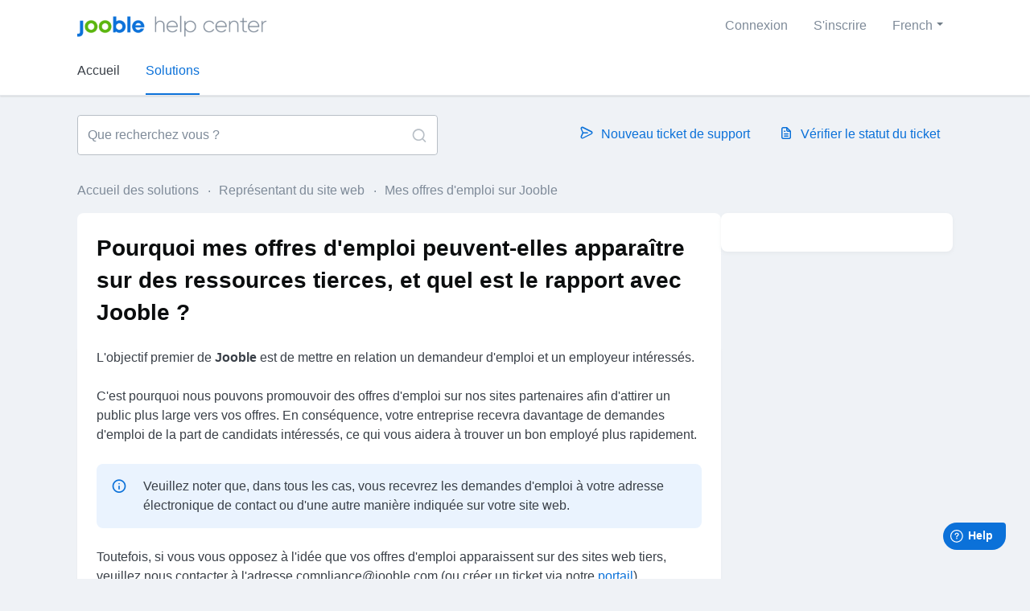

--- FILE ---
content_type: text/html; charset=utf-8
request_url: https://jooblehelpcenter.freshdesk.com/fr/support/solutions/articles/60000037251-pourquoi-mes-offres-d-emploi-peuvent-elles-appara%C3%AEtre-sur-des-ressources-tierces-et-quel-est-le-rapp
body_size: 10443
content:
<!DOCTYPE html>
       
        <!--[if lt IE 7]><html class="no-js ie6 dew-dsm-theme " lang="fr" dir="ltr" data-date-format="non_us"><![endif]-->       
        <!--[if IE 7]><html class="no-js ie7 dew-dsm-theme " lang="fr" dir="ltr" data-date-format="non_us"><![endif]-->       
        <!--[if IE 8]><html class="no-js ie8 dew-dsm-theme " lang="fr" dir="ltr" data-date-format="non_us"><![endif]-->       
        <!--[if IE 9]><html class="no-js ie9 dew-dsm-theme " lang="fr" dir="ltr" data-date-format="non_us"><![endif]-->       
        <!--[if IE 10]><html class="no-js ie10 dew-dsm-theme " lang="fr" dir="ltr" data-date-format="non_us"><![endif]-->       
        <!--[if (gt IE 10)|!(IE)]><!--><html class="no-js  dew-dsm-theme " lang="fr" dir="ltr" data-date-format="non_us"><!--<![endif]-->
	<head>
		
		<!-- Title for the page -->
<title> Pourquoi mes offres d&#39;emploi peuvent-elles apparaître sur des ressources tierces, et quel est le rapport avec Jooble ? - Jooble : Jooble Help Center </title>

<!-- Meta information -->

      <meta charset="utf-8" />
      <meta http-equiv="X-UA-Compatible" content="IE=edge,chrome=1" />
      <meta name="description" content= "Jooble promeut vos offres d&#39;emploi sur nos sites partenaires pour attirer un public plus large. Si vous souhaitez supprimer vos offres d&#39;emploi de sites tiers, contactez-nous avec le lien de l&#39;offre sur Jooble" />
      <meta name="author" content= "" />
       <meta property="og:title" content="Pourquoi mes offres d&amp;#39;emploi peuvent-elles apparaître sur des ressources tierces, et quel est le rapport avec Jooble ? - Jooble" />  <meta property="og:url" content="https://help.jooble.org/fr/support/solutions/articles/60000037251-pourquoi-mes-offres-d-emploi-peuvent-elles-appara%C3%AEtre-sur-des-ressources-tierces-et-quel-est-le-rapp" />  <meta property="og:description" content=" L&amp;#39;objectif premier de Jooble est de mettre en relation un demandeur d&amp;#39;emploi et un employeur intéressés.  C&amp;#39;est pourquoi nous pouvons promouvoir des offres d&amp;#39;emploi sur nos sites partenaires afin d&amp;#39;attirer un public plus large vers vos offres. En..." />  <meta property="og:image" content="https://s3.amazonaws.com/cdn.freshdesk.com/data/helpdesk/attachments/production/60018106330/logo/QCRMEkJXwdgWF5cyKESBKzN5IOao6q5hSA.png?X-Amz-Algorithm=AWS4-HMAC-SHA256&amp;amp;X-Amz-Credential=AKIAS6FNSMY2XLZULJPI%2F20251204%2Fus-east-1%2Fs3%2Faws4_request&amp;amp;X-Amz-Date=20251204T064556Z&amp;amp;X-Amz-Expires=604800&amp;amp;X-Amz-SignedHeaders=host&amp;amp;X-Amz-Signature=b6369a37b939cc19366e48729862fa5dcf7f56bb8a3d87a3b0563fd5916a233b" />  <meta property="og:site_name" content="Jooble Help Center" />  <meta property="og:type" content="article" />  <meta name="twitter:title" content="Pourquoi mes offres d&amp;#39;emploi peuvent-elles apparaître sur des ressources tierces, et quel est le rapport avec Jooble ? - Jooble" />  <meta name="twitter:url" content="https://help.jooble.org/fr/support/solutions/articles/60000037251-pourquoi-mes-offres-d-emploi-peuvent-elles-appara%C3%AEtre-sur-des-ressources-tierces-et-quel-est-le-rapp" />  <meta name="twitter:description" content=" L&amp;#39;objectif premier de Jooble est de mettre en relation un demandeur d&amp;#39;emploi et un employeur intéressés.  C&amp;#39;est pourquoi nous pouvons promouvoir des offres d&amp;#39;emploi sur nos sites partenaires afin d&amp;#39;attirer un public plus large vers vos offres. En..." />  <meta name="twitter:image" content="https://s3.amazonaws.com/cdn.freshdesk.com/data/helpdesk/attachments/production/60018106330/logo/QCRMEkJXwdgWF5cyKESBKzN5IOao6q5hSA.png?X-Amz-Algorithm=AWS4-HMAC-SHA256&amp;amp;X-Amz-Credential=AKIAS6FNSMY2XLZULJPI%2F20251204%2Fus-east-1%2Fs3%2Faws4_request&amp;amp;X-Amz-Date=20251204T064556Z&amp;amp;X-Amz-Expires=604800&amp;amp;X-Amz-SignedHeaders=host&amp;amp;X-Amz-Signature=b6369a37b939cc19366e48729862fa5dcf7f56bb8a3d87a3b0563fd5916a233b" />  <meta name="twitter:card" content="summary" />  <link rel="canonical" href="https://help.jooble.org/fr/support/solutions/articles/60000037251-pourquoi-mes-offres-d-emploi-peuvent-elles-appara%C3%AEtre-sur-des-ressources-tierces-et-quel-est-le-rapp" />  <link rel='alternate' hreflang="de" href="https://help.jooble.org/de/support/solutions/articles/60000037251-warum-k%C3%B6nnen-meine-stellenangebote-auf-ressourcen-von-drittanbietern-erscheinen-und-was-hat-das-mit-"/>  <link rel='alternate' hreflang="en" href="https://help.jooble.org/en/support/solutions/articles/60000037251-why-do-my-vacancies-appear-on-third-party-resources-and-what-relation-does-it-have-to-jooble-"/>  <link rel='alternate' hreflang="es" href="https://help.jooble.org/es/support/solutions/articles/60000037251--por-qu%C3%A9-mis-vacantes-pueden-aparecer-en-recursos-de-terceros-y-qu%C3%A9-relaci%C3%B3n-tiene-con-jooble-"/>  <link rel='alternate' hreflang="fr" href="https://help.jooble.org/fr/support/solutions/articles/60000037251-pourquoi-mes-offres-d-emploi-peuvent-elles-appara%C3%AEtre-sur-des-ressources-tierces-et-quel-est-le-rapp"/>  <link rel='alternate' hreflang="hu" href="https://help.jooble.org/hu/support/solutions/articles/60000037251-mi%C3%A9rt-jelenhetnek-meg-%C3%A1ll%C3%A1shirdet%C3%A9seim-harmadik-f%C3%A9l-forr%C3%A1sain-%C3%A9s-milyen-kapcsolatban-van-ez-a-jooble"/>  <link rel='alternate' hreflang="id" href="https://help.jooble.org/id/support/solutions/articles/60000037251-mengapa-lowongan-kerja-saya-muncul-di-sumber-pihak-ketiga-dan-apa-hubungannya-dengan-jooble-"/>  <link rel='alternate' hreflang="it" href="https://help.jooble.org/it/support/solutions/articles/60000037251-perch%C3%A9-le-mie-posizioni-vacanti-compaiono-su-risorse-di-terze-parti-e-quale-relazione-ha-jooble-con-c"/>  <link rel='alternate' hreflang="nl" href="https://help.jooble.org/nl/support/solutions/articles/60000037251-waarom-worden-mijn-vacatures-getoond-op-externe-bronnen-en-wat-is-de-relatie-met-jooble-"/>  <link rel='alternate' hreflang="pl" href="https://help.jooble.org/pl/support/solutions/articles/60000037251-dlaczego-moje-oferty-pracy-pojawiaj%C4%85-si%C4%99-na-zewn%C4%99trznych-platformach-i-w-jakim-zwi%C4%85zku-to-jest-z-joob"/>  <link rel='alternate' hreflang="pt-PT" href="https://help.jooble.org/pt-PT/support/solutions/articles/60000037251-porque-%C3%A9-que-as-minhas-vagas-aparecem-em-recursos-de-terceiros-e-que-relac%C3%A3o-tem-isso-com-o-jooble-"/>  <link rel='alternate' hreflang="tr" href="https://help.jooble.org/tr/support/solutions/articles/60000037251-bo%C5%9F-pozisyonlar-m-neden-%C3%BCc%C3%BCnc%C3%BC-taraf-kaynaklar-nda-g%C3%B6r%C3%BCn%C3%BCyor-ve-jooble-ile-ne-ilgisi-var-"/>  <link rel='alternate' hreflang="uk" href="https://help.jooble.org/uk/support/solutions/articles/60000037251-%D1%87%D0%BE%D0%BC%D1%83-%D0%BC%D0%BE%D1%97-%D0%B2%D0%B0%D0%BA%D0%B0%D0%BD%D1%81%D1%96%D1%97-%D0%BC%D0%BE%D0%B6%D1%83%D1%82%D1%8C-%D0%B7-%D1%8F%D0%B2%D0%BB%D1%8F%D1%82%D0%B8%D1%81%D1%8F-%D0%BD%D0%B0-%D1%81%D1%82%D0%BE%D1%80%D0%BE%D0%BD%D0%BD%D1%96%D1%85-%D1%80%D0%B5%D1%81%D1%83%D1%80%D1%81%D0%B0%D1%85-%D1%96-%D1%8F%D0%BA-%D1%86%D0%B5-%D0%BF%D0%BE%D0%B2-%D1%8F%D0%B7%D0%B0%D0%BD%D0%BE-%D0%B7-jooble-"/>  <link rel='alternate' hreflang="ro" href="https://help.jooble.org/ro/support/solutions/articles/60000037251-de-ce-pot-s%C4%83-apar%C4%83-posturile-mele-vacante-pe-resurse-de-la-ter%C8%9Bi-%C8%99i-ce-rela%C8%9Bie-are-cu-jooble-"/>  <link rel='alternate' hreflang="sr" href="https://help.jooble.org/sr/support/solutions/articles/60000037251-za%C5%A1to-se-moje-otvorene-pozicije-pojavljuju-na-resursima-tre%C4%87ih-strana-i-kakav-je-to-odnos-prema-joobl"/> 

<!-- Responsive setting -->
<link rel="apple-touch-icon" href="https://s3.amazonaws.com/cdn.freshdesk.com/data/helpdesk/attachments/production/60000000030/fav_icon/_7kOL9D7jJBoAfLv6XTm_-Iwf2vKtvcPjw.png" />
        <link rel="apple-touch-icon" sizes="72x72" href="https://s3.amazonaws.com/cdn.freshdesk.com/data/helpdesk/attachments/production/60000000030/fav_icon/_7kOL9D7jJBoAfLv6XTm_-Iwf2vKtvcPjw.png" />
        <link rel="apple-touch-icon" sizes="114x114" href="https://s3.amazonaws.com/cdn.freshdesk.com/data/helpdesk/attachments/production/60000000030/fav_icon/_7kOL9D7jJBoAfLv6XTm_-Iwf2vKtvcPjw.png" />
        <link rel="apple-touch-icon" sizes="144x144" href="https://s3.amazonaws.com/cdn.freshdesk.com/data/helpdesk/attachments/production/60000000030/fav_icon/_7kOL9D7jJBoAfLv6XTm_-Iwf2vKtvcPjw.png" />
        <meta name="viewport" content="width=device-width, initial-scale=1.0, maximum-scale=5.0, user-scalable=yes" /> 
		
		<!-- Adding meta tag for CSRF token -->
		<meta name="csrf-param" content="authenticity_token" />
<meta name="csrf-token" content="YKhTPMgOT5gb2wrYhVY3OvXUPWSqF9srcu/JxwGxi1qy37/C7/8fAEbvUrsVxY7bf2iMbv5KqT6Nrc2kSs2org==" />
		<!-- End meta tag for CSRF token -->
		
		<!-- Fav icon for portal -->
		<link rel='shortcut icon' href='https://s3.amazonaws.com/cdn.freshdesk.com/data/helpdesk/attachments/production/60000000030/fav_icon/_7kOL9D7jJBoAfLv6XTm_-Iwf2vKtvcPjw.png' />

		<!-- Base stylesheet -->
 
		<link rel="stylesheet" media="print" href="https://assets3.freshdesk.com/assets/cdn/portal_print-6e04b27f27ab27faab81f917d275d593fa892ce13150854024baaf983b3f4326.css" />
	  		<link rel="stylesheet" media="screen" href="https://assets6.freshdesk.com/assets/cdn/falcon_portal_utils-023daa241cc460bc98824d67c180de2f87b9f806b5fc9c6d07522ec69790c1b7.css" />	

		
		<!-- Theme stylesheet -->

		<link href="/support/theme.css?v=4&amp;d=1755073293" media="screen" rel="stylesheet" type="text/css">

		<!-- Google font url if present -->
		<link href='https://fonts.googleapis.com/css?family=Open+Sans:regular,italic,600,700,700italic' rel='stylesheet' type='text/css' nonce='X2J+hOw0nC1F5n2qyK/MQg=='>

		<!-- Including default portal based script framework at the top -->
		<script src="https://assets10.freshdesk.com/assets/cdn/portal_head_v2-797ad21726553bbb0591a4f4e49a751bafdab2dbc5ba38ebc24c53bde52837bc.js"></script>
		<!-- Including syntexhighlighter for portal -->
		<script src="https://assets2.freshdesk.com/assets/cdn/prism-841b9ba9ca7f9e1bc3cdfdd4583524f65913717a3ab77714a45dd2921531a402.js"></script>

		    <!-- Google tag (gtag.js) -->
	<script async src='https://www.googletagmanager.com/gtag/js?id=G-5P9KDYSZH4' nonce="X2J+hOw0nC1F5n2qyK/MQg=="></script>
	<script nonce="X2J+hOw0nC1F5n2qyK/MQg==">
	  window.dataLayer = window.dataLayer || [];
	  function gtag(){dataLayer.push(arguments);}
	  gtag('js', new Date());
	  gtag('config', 'G-5P9KDYSZH4');
	</script>


		<!-- Access portal settings information via javascript -->
		 <script type="text/javascript">     var portal = {"language":"en","name":"Jooble Help Center","contact_info":"","current_page_name":"article_view","current_tab":"solutions","vault_service":{"url":"https://vault-service.freshworks.com/data","max_try":2,"product_name":"fd"},"current_account_id":1287391,"preferences":{"bg_color":"#ffffff","header_color":"#ffffff","help_center_color":"#ffffff","footer_color":"#eff2f6","tab_color":"#eff2f6","tab_hover_color":"#0b71d9","btn_background":"#e1effb","btn_primary_background":"#0b71d9","base_font":"Open Sans","text_color":"#0b0d0e","headings_font":"Open Sans","headings_color":"#393d40","link_color":"#0b71d9","link_color_hover":"#0b71d9","input_focus_ring_color":"#a7cef4","non_responsive":"false","personalized_articles":true},"image_placeholders":{"spacer":"https://assets9.freshdesk.com/assets/misc/spacer.gif","profile_thumb":"https://assets2.freshdesk.com/assets/misc/profile_blank_thumb-4a7b26415585aebbd79863bd5497100b1ea52bab8df8db7a1aecae4da879fd96.jpg","profile_medium":"https://assets2.freshdesk.com/assets/misc/profile_blank_medium-1dfbfbae68bb67de0258044a99f62e94144f1cc34efeea73e3fb85fe51bc1a2c.jpg"},"falcon_portal_theme":true,"current_object_id":60000037251};     var attachment_size = 20;     var blocked_extensions = "";     var allowed_extensions = "";     var store = { 
        ticket: {},
        portalLaunchParty: {} };    store.portalLaunchParty.ticketFragmentsEnabled = false;    store.pod = "us-east-1";    store.region = "US"; </script> 

			<script src="//cdn.freshmarketer.com/1183041/2246567.js" nonce="X2J+hOw0nC1F5n2qyK/MQg=="></script>

			
	</head>
	<body>
            	
		
		
		
	<header class="banner">
		<div class="banner-wrapper page">
			<div class="banner-title">
				<a href="https://help.jooble.org"class='portal-logo'><span class="portal-img"><i></i>
                    <img src='https://s3.amazonaws.com/cdn.freshdesk.com/data/helpdesk/attachments/production/60018106330/logo/QCRMEkJXwdgWF5cyKESBKzN5IOao6q5hSA.png' alt="Logo"
                        onerror="default_image_error(this)" data-type="logo" />
                 </span></a>
				<h1 class="ellipsis heading">Jooble Help Center</h1>
			</div>
			<nav class="banner-nav">
				<div class="banner-language-selector pull-right" data-tabs="tabs"
                data-toggle='tooltip' data-placement="bottom" title=""><ul class="language-options" role="tablist"><li class="dropdown"><h5 class="dropdown-toggle" data-toggle="dropdown"><span>French</span><span class="caret"></span></h5><ul class="dropdown-menu " role="menu" aria-labelledby="dropdownMenu"><li><a class="" tabindex="-1" href="/en/support/solutions/articles/60000037251-why-do-my-vacancies-appear-on-third-party-resources-and-what-relation-does-it-have-to-jooble-">English</a></li><li><a class=" unavailable-language" tabindex="-1" href="/bs/support/solutions/articles/60000037251-pourquoi-mes-offres-d-emploi-peuvent-elles-appara%C3%AEtre-sur-des-ressources-tierces-et-quel-est-le-rapp">Bosnian</a></li><li><a class=" unavailable-language" tabindex="-1" href="/hr/support/solutions/articles/60000037251-pourquoi-mes-offres-d-emploi-peuvent-elles-appara%C3%AEtre-sur-des-ressources-tierces-et-quel-est-le-rapp">Croatian</a></li><li><a class="" tabindex="-1" href="/nl/support/solutions/articles/60000037251-waarom-worden-mijn-vacatures-getoond-op-externe-bronnen-en-wat-is-de-relatie-met-jooble-">Dutch</a></li><li><a class="active" tabindex="-1" href="/fr/support/solutions/articles/60000037251-pourquoi-mes-offres-d-emploi-peuvent-elles-appara%C3%AEtre-sur-des-ressources-tierces-et-quel-est-le-rapp"><span class='icon-dd-tick-dark'></span>French </a></li><li><a class="" tabindex="-1" href="/de/support/solutions/articles/60000037251-warum-k%C3%B6nnen-meine-stellenangebote-auf-ressourcen-von-drittanbietern-erscheinen-und-was-hat-das-mit-">German</a></li><li><a class=" unavailable-language" tabindex="-1" href="/el/support/solutions/articles/60000037251-pourquoi-mes-offres-d-emploi-peuvent-elles-appara%C3%AEtre-sur-des-ressources-tierces-et-quel-est-le-rapp">Greek</a></li><li><a class="" tabindex="-1" href="/hu/support/solutions/articles/60000037251-mi%C3%A9rt-jelenhetnek-meg-%C3%A1ll%C3%A1shirdet%C3%A9seim-harmadik-f%C3%A9l-forr%C3%A1sain-%C3%A9s-milyen-kapcsolatban-van-ez-a-jooble">Hungarian</a></li><li><a class="" tabindex="-1" href="/id/support/solutions/articles/60000037251-mengapa-lowongan-kerja-saya-muncul-di-sumber-pihak-ketiga-dan-apa-hubungannya-dengan-jooble-">Indonesian</a></li><li><a class="" tabindex="-1" href="/it/support/solutions/articles/60000037251-perch%C3%A9-le-mie-posizioni-vacanti-compaiono-su-risorse-di-terze-parti-e-quale-relazione-ha-jooble-con-c">Italian</a></li><li><a class="" tabindex="-1" href="/pl/support/solutions/articles/60000037251-dlaczego-moje-oferty-pracy-pojawiaj%C4%85-si%C4%99-na-zewn%C4%99trznych-platformach-i-w-jakim-zwi%C4%85zku-to-jest-z-joob">Polish</a></li><li><a class="" tabindex="-1" href="/pt-PT/support/solutions/articles/60000037251-porque-%C3%A9-que-as-minhas-vagas-aparecem-em-recursos-de-terceiros-e-que-relac%C3%A3o-tem-isso-com-o-jooble-">Portuguese/Portugal</a></li><li><a class="" tabindex="-1" href="/ro/support/solutions/articles/60000037251-de-ce-pot-s%C4%83-apar%C4%83-posturile-mele-vacante-pe-resurse-de-la-ter%C8%9Bi-%C8%99i-ce-rela%C8%9Bie-are-cu-jooble-">Romanian</a></li><li><a class="" tabindex="-1" href="/sr/support/solutions/articles/60000037251-za%C5%A1to-se-moje-otvorene-pozicije-pojavljuju-na-resursima-tre%C4%87ih-strana-i-kakav-je-to-odnos-prema-joobl">Serbian</a></li><li><a class="" tabindex="-1" href="/es/support/solutions/articles/60000037251--por-qu%C3%A9-mis-vacantes-pueden-aparecer-en-recursos-de-terceros-y-qu%C3%A9-relaci%C3%B3n-tiene-con-jooble-">Spanish</a></li><li><a class="" tabindex="-1" href="/tr/support/solutions/articles/60000037251-bo%C5%9F-pozisyonlar-m-neden-%C3%BCc%C3%BCnc%C3%BC-taraf-kaynaklar-nda-g%C3%B6r%C3%BCn%C3%BCyor-ve-jooble-ile-ne-ilgisi-var-">Turkish</a></li><li><a class="" tabindex="-1" href="/uk/support/solutions/articles/60000037251-%D1%87%D0%BE%D0%BC%D1%83-%D0%BC%D0%BE%D1%97-%D0%B2%D0%B0%D0%BA%D0%B0%D0%BD%D1%81%D1%96%D1%97-%D0%BC%D0%BE%D0%B6%D1%83%D1%82%D1%8C-%D0%B7-%D1%8F%D0%B2%D0%BB%D1%8F%D1%82%D0%B8%D1%81%D1%8F-%D0%BD%D0%B0-%D1%81%D1%82%D0%BE%D1%80%D0%BE%D0%BD%D0%BD%D1%96%D1%85-%D1%80%D0%B5%D1%81%D1%83%D1%80%D1%81%D0%B0%D1%85-%D1%96-%D1%8F%D0%BA-%D1%86%D0%B5-%D0%BF%D0%BE%D0%B2-%D1%8F%D0%B7%D0%B0%D0%BD%D0%BE-%D0%B7-jooble-">Ukrainian</a></li></ul></li></ul></div> <div class="welcome">Bienvenue <b></b> </div>  <b><a href="/fr/support/login"><b>Connexion</b></a></b> &nbsp;<b><a href="/fr/support/signup"><b>S'inscrire</b></a></b>
			</nav>
		</div>
	</header>
	<nav class="page-tabs">
		<div class="page no-padding no-header-tabs">
			
				<a data-toggle-dom="#header-tabs" href="#" data-animated="true" class="mobile-icon-nav-menu show-in-mobile"></a>
				<div class="nav-link" id="header-tabs">
					
						
							<a href="/fr/support/home" class="">Accueil</a>
						
					
						
							<a href="/fr/support/solutions" class="active">Solutions</a>
						
					
				</div>
			
		</div>
	</nav>

<!-- Search and page links for the page -->

	<section class="help-center-sc rounded-6">
		<div class="page no-padding">
		<div class="hc-search">
			<div class="hc-search-c">
				<form class="hc-search-form print--remove" autocomplete="off" action="/fr/support/search/solutions" id="hc-search-form" data-csrf-ignore="true">
	<div class="hc-search-input">
	<label for="support-search-input" class="hide">Que recherchez vous ?</label>
		<input placeholder="Que recherchez vous ?" type="text"
			name="term" class="special" value=""
            rel="page-search" data-max-matches="10" id="support-search-input">
	</div>
	<div class="hc-search-button">
		<button class="btn btn-primary" aria-label="Rechercher" type="submit" autocomplete="off">
			<i class="mobile-icon-search hide-tablet"></i>
			<span class="hide-in-mobile">
				Rechercher
			</span>
		</button>
	</div>
</form>
			</div>
		</div>
		<div class="hc-nav ">
			 <nav>   <div>
              <a href="/fr/support/tickets/new" class="mobile-icon-nav-newticket new-ticket ellipsis" title="Nouveau ticket de support">
                <span> Nouveau ticket de support </span>
              </a>
            </div>   <div>
              <a href="/fr/support/tickets" class="mobile-icon-nav-status check-status ellipsis" title="Vérifier le statut du ticket">
                <span>Vérifier le statut du ticket</span>
              </a>
            </div>  </nav>
		</div>
		</div>
	</section>



<div class="page">
	
	
	<!-- Search and page links for the page -->
	

	<!-- Notification Messages -->
	 <div class="alert alert-with-close notice hide" id="noticeajax"></div> 

	
	<div class="c-wrapper">		
		<section class="main content rounded-6 min-height-on-desktop fc-article-show" id="article-show-60000037251">
	  <script>
window.fwSettings={
'widget_id':60000004339
};

    
!function(){if("function"!=typeof window.FreshworksWidget){var n=function(){n.q.push(arguments)};n.q=[],window.FreshworksWidget=n}}()

window.addEventListener("load", function() {
      // Identify user
      window.FreshworksWidget('identify', 'ticketForm', {
        name: '',
        email: ''
      });
      
      // Set labels
      window.FreshworksWidget("setLabels", {
        'fr': {
          banner: 'Bienvenue au support Jooble',
          launcher: 'Assistance',
          contact_form: {
            title: 'Contactez nous',
            submit: 'Envoyer',
            confirmation: 'Merci de nous avoir contactés, nous vous recontacterons dans les plus brefs délais !'
          }
        },
        'de': {
    banner: 'Willkommen beim Jooble-Support',
    launcher: 'Unterstützung',
    contact_form: {
      title: 'Kontaktieren Sie uns',
      submit: 'Senden',
      confirmation: 'Danke, dass Sie uns kontaktiert haben. Wir werden uns so schnell wie möglich bei Ihnen melden!'
    }
  },
  'it': {
    banner: 'Benvenuti al supporto Jooble',
    launcher: 'Supporto',
    contact_form: {
      title: 'Contattaci',
      submit: 'Invia',
      confirmation: 'Grazie per averci contattato, ti risponderemo al più presto!'
    }
  },
  'nl': {
    banner: 'Welkom bij Jooble Support',
    launcher: 'Ondersteuning',
    contact_form: {
      title: 'Contacteer ons',
      submit: 'Verzenden',
      confirmation: 'Bedankt dat je contact met ons hebt opgenomen, we nemen zo snel mogelijk contact met je op!'
    }
  },
  'pl': {
    banner: 'Witamy w wsparciu Jooble',
    launcher: 'Wsparcie',
    contact_form: {
      title: 'Skontaktuj się z nami',
      submit: 'Wyślij',
      confirmation: 'Dziękujemy za skontaktowanie się z nami, skontaktujemy się z Tobą jak najszybciej!'
    }
  },
  'uk': {
    banner: 'Ласкаво просимо до підтримки Jooble',
    launcher: 'Підтримка',
    contact_form: {
      title: 'Зв’яжіться з нами',
      submit: 'Відправити',
      confirmation: 'Дякуємо за звернення до нас, ми зв’яжемося з вами якнайшвидше!'
    }
  },
  'ro': {
    banner: 'Bine ați venit la suportul Jooble',
    launcher: 'Asistență',
    contact_form: {
      title: 'Contactează-ne',
      submit: 'Trimite',
      confirmation: 'Mulțumim că ne-ați contactat, vă vom răspunde cât mai curând posibil!'
    }
  },
  'hu': {
    banner: 'Üdvözöljük a Jooble támogatásnál',
    launcher: 'Támogatás',
    contact_form: {
      title: 'Lépjen kapcsolatba velünk',
      submit: 'Küldés',
      confirmation: 'Köszönjük, hogy felvette velünk a kapcsolatot, hamarosan válaszolunk!'
    }
  },

  'es': {
    banner: 'Bienvenido al soporte de Jooble',
    launcher: 'Soporte',
    contact_form: {
      title: 'Contáctenos',
      submit: 'Enviar',
      confirmation: 'Gracias por contactarnos, ¡nos pondremos en contacto con usted lo antes posible!'
    }
  },
      });
    });
  </script>
 
<script type='text/javascript' src='https://widget.freshworks.com/widgets/60000004339.js' async defer></script><div class="breadcrumb">
		<a href="/fr/support/solutions"> Accueil des solutions </a>
		<a href="/fr/support/solutions/60000015979">Représentant du site web</a>
		<a href="/fr/support/solutions/folders/60000477871">Mes offres d&#39;emploi sur Jooble</a>
	</div>
	<b class="page-stamp page-stamp-article">
		<b class="icon-page-article"></b>
	</b>

	<h2 class="heading">Pourquoi mes offres d&#39;emploi peuvent-elles apparaître sur des ressources tierces, et quel est le rapport avec Jooble ?
	 	<a href="javascript:print();"
            class="solution-print--icon print--remove"
 			title="Imprimer cet article"
 			arial-role="link"
 			arial-label="Imprimer cet article"
 		>
			<span class="icon-print"></span>
			<span class="text-print">Imprimer</span>
 		</a>
	</h2>
	
	<p>Modifié le : Dim, 19 Juin, 2022 à  9:29 H</p>
	<hr />
	

	<article class="article-body" id="article-body" rel="image-enlarge">
		<p dir="ltr" style="line-height: 1.62; margin-bottom: 0pt;"><span dir="ltr" style="font-size: 10.5pt; font-family: Arial; color: rgb(24, 50, 71); font-weight: 400;">L'objectif premier de <strong>Jooble </strong>est de mettre en relation un demandeur d'emploi et un employeur intéressés.</span></p><p dir="ltr" style="line-height: 1.62; margin-bottom: 0pt;"><span dir="ltr" style="font-size: 10.5pt; font-family: Arial; color: rgb(24, 50, 71); font-weight: 400;">C'est pourquoi nous pouvons promouvoir des offres d'emploi sur nos sites partenaires afin d'attirer un public plus large vers vos offres. En conséquence, votre entreprise recevra davantage de demandes d'emploi de la part de candidats intéressés, ce qui vous aidera à trouver un bon employé plus rapidement.</span></p><blockquote dir="ltr" style="line-height: 1.62; margin-bottom: 0pt;"><span dir="ltr" style="font-size: 10.5pt; font-family: Arial; color: rgb(87, 153, 31); font-weight: 400;">Veuillez noter que, dans tous les cas, vous recevrez les demandes d'emploi à votre adresse électronique de contact ou d'une autre manière indiquée sur votre site web.</span></blockquote><p dir="ltr" style="line-height: 1.62; margin-bottom: 0pt;"><span dir="ltr" style="font-size: 10.5pt; font-family: Arial; color: rgb(24, 50, 71); font-weight: 400;">Toutefois, si vous vous opposez à l'idée que vos offres d'emploi apparaissent sur des sites web tiers, veuillez nous contacter à l'adresse c</span><span style="font-size: 10.5pt; font-family: Arial; color: rgb(44, 92, 197); font-weight: 400;">ompliance@jooble.com</span><span style="font-size: 10.5pt; font-family: Arial; color: rgb(24, 50, 71); font-weight: 400;">&nbsp;(ou créer un ticket via notre&nbsp;</span><a href="https://jooblehelpcenter.freshdesk.com/fr/support/tickets/new" rel="noopener noreferrer" target="_blank"><span style="font-size: 10.5pt; font-family: Arial; color: rgb(17, 85, 204); font-weight: 400; text-decoration-skip-ink: none;">portail</span></a><span dir="ltr" style="font-size: 10.5pt; font-family: Arial; color: rgb(24, 50, 71); font-weight: 400;">).</span></p><p dir="ltr" style="line-height: 1.62; margin-bottom: 0pt;"><span dir="ltr" style="font-size: 10.5pt; font-family: Arial; color: rgb(24, 50, 71); font-weight: 400;">Dans votre demande, indiquez-nous le lien vers l'une de vos offres d'emploi sur Jooble que vous souhaitez voir supprimer. Une fois ces informations fournies, nous vous aiderons à résoudre votre problème.</span></p><p class="key-words">Emplois Publication Consentement</p>
	</article>

	<hr />	
		

		<p class="article-vote" id="voting-container" 
											data-user-id="" 
											data-article-id="60000037251"
											data-language="fr">
										Cette réponse a-t-elle été utile ?<span data-href="/fr/support/solutions/articles/60000037251/thumbs_up" class="vote-up a-link" id="article_thumbs_up" 
									data-remote="true" data-method="put" data-update="#voting-container" 
									data-user-id=""
									data-article-id="60000037251"
									data-language="fr"
									data-update-with-message="Ravi d'avoir pu vous aider. Merci pour les commentaires.">
								Oui</span><span class="vote-down-container"><span data-href="/fr/support/solutions/articles/60000037251/thumbs_down" class="vote-down a-link" id="article_thumbs_down" 
									data-remote="true" data-method="put" data-update="#vote-feedback-form" 
									data-user-id=""
									data-article-id="60000037251"
									data-language="fr"
									data-hide-dom="#voting-container" data-show-dom="#vote-feedback-container">
								Non</span></span></p><a class="hide a-link" id="vote-feedback-form-link" data-hide-dom="#vote-feedback-form-link" data-show-dom="#vote-feedback-container">Envoyer vos commentaires</a><div id="vote-feedback-container"class="hide">	<div class="lead">Désolés de n'avoir pu vous être utile. Aidez-nous à améliorer cet article en nous faisant part de vos commentaires.</div>	<div id="vote-feedback-form">		<div class="sloading loading-small loading-block"></div>	</div></div>
		
</section>
<section class="sidebar content rounded-6 fc-related-articles">
	<div id="related_articles"><div class="cs-g-c"><section class="article-list"><h3 class="list-lead">Articles associés</h3><ul rel="remote" 
			data-remote-url="/fr/support/search/articles/60000037251/related_articles?container=related_articles&limit=10" 
			id="related-article-list"></ul></section></div></div>
</section>

	</div>
	

	

</div>

	<footer class="footer rounded-6">
		<nav class="footer-links page no-padding">
			
					
						<a href="/fr/support/home" class="">Accueil</a>
					
						<a href="/fr/support/solutions" class="active">Solutions</a>
					
			
			
			
		</nav>
	</footer>
	




			<script src="https://assets1.freshdesk.com/assets/cdn/portal_bottom-0658ded0893e740c3d851d1d40ca2381c9d4c1629e7948b606ce251ab58695ed.js"></script>

		<script src="https://assets8.freshdesk.com/assets/cdn/redactor-671e2e58ba215fbd325c349a00cf46e7b603d2bc78554c966b21c84cf8df0417.js"></script> 
		<script src="https://assets10.freshdesk.com/assets/cdn/lang/fr-f9ba51f8fe0372c5f31fa7b0409b2ee9bd602a8610e4cd3ad8d5937906522bb8.js"></script>
		<!-- for i18n-js translations -->
  		<script src="https://assets6.freshdesk.com/assets/cdn/i18n/portal/fr-81c3fe320badcdedbf81cce1ffeb6517953c089ae99d813cf0a2eb9c7e0615c4.js"></script>
		<!-- Including default portal based script at the bottom -->
		<script nonce="X2J+hOw0nC1F5n2qyK/MQg==">
//<![CDATA[
	
	jQuery(document).ready(function() {
					
		// Setting the locale for moment js
		moment.lang('fr');

		var validation_meassages = {"required":"Ce champ est requis.","remote":"Veuillez corriger ce champ.","email":"Veuillez saisir une adresse e-mail valide.","url":"Veuillez saisir une adresse URL valide.","date":"Veuillez saisir une date valide.","dateISO":"Veuillez saisir une date valide (ISO).","number":"Veuillez saisir un numéro valide.","digits":"Veuillez saisir des chiffres uniquement.","creditcard":"Veuillez saisir un numéro de carte bancaire valide.","equalTo":"Veuillez saisir la même valeur à nouveau.","two_decimal_place_warning":"La valeur ne peut contenir plus de 2 chiffres décimaux","select_atleast_one":"Sélectionnez au moins une option.","select2_minimum_limit":"Veuillez saisir au moins %{char_count} lettres","select2_maximum_limit":"Vous pouvez uniquement choisir %{limit} %{container}","integration_no_match":"aucune donnée correspondante..."}	

		jQuery.extend(jQuery.validator.messages, validation_meassages );


		jQuery(".call_duration").each(function () {
			var format,time;
			if (jQuery(this).data("time") === undefined) { return; }
			if(jQuery(this).hasClass('freshcaller')){ return; }
			time = jQuery(this).data("time");
			if (time>=3600) {
			 format = "hh:mm:ss";
			} else {
				format = "mm:ss";
			}
			jQuery(this).html(time.toTime(format));
		});
	});

	// Shortcuts variables
	var Shortcuts = {"global":{"help":"?","save":"mod+return","cancel":"esc","search":"/","status_dialog":"mod+alt+return","save_cuctomization":"mod+shift+s"},"app_nav":{"dashboard":"g d","tickets":"g t","social":"g e","solutions":"g s","forums":"g f","customers":"g c","reports":"g r","admin":"g a","ticket_new":"g n","compose_email":"g m"},"pagination":{"previous":"alt+left","next":"alt+right","alt_previous":"j","alt_next":"k"},"ticket_list":{"ticket_show":"return","select":"x","select_all":"shift+x","search_view":"v","show_description":"space","unwatch":"w","delete":"#","pickup":"@","spam":"!","close":"~","silent_close":"alt+shift+`","undo":"z","reply":"r","forward":"f","add_note":"n","scenario":"s"},"ticket_detail":{"toggle_watcher":"w","reply":"r","forward":"f","add_note":"n","close":"~","silent_close":"alt+shift+`","add_time":"m","spam":"!","delete":"#","show_activities_toggle":"}","properties":"p","expand":"]","undo":"z","select_watcher":"shift+w","go_to_next":["j","down"],"go_to_previous":["k","up"],"scenario":"s","pickup":"@","collaboration":"d"},"social_stream":{"search":"s","go_to_next":["j","down"],"go_to_previous":["k","up"],"open_stream":["space","return"],"close":"esc","reply":"r","retweet":"shift+r"},"portal_customizations":{"preview":"mod+shift+p"},"discussions":{"toggle_following":"w","add_follower":"shift+w","reply_topic":"r"}};
	
	// Date formats
	var DATE_FORMATS = {"non_us":{"moment_date_with_week":"ddd, D MMM, YYYY","datepicker":"d M, yy","datepicker_escaped":"d M yy","datepicker_full_date":"D, d M, yy","mediumDate":"d MMM, yyyy"},"us":{"moment_date_with_week":"ddd, MMM D, YYYY","datepicker":"M d, yy","datepicker_escaped":"M d yy","datepicker_full_date":"D, M d, yy","mediumDate":"MMM d, yyyy"}};

	var lang = { 
		loadingText: "Veuillez patienter...",
		viewAllTickets: "Voir tous les tickets"
	};


//]]>
</script> 

		

		<img src='/fr/support/solutions/articles/60000037251-pourquoi-mes-offres-d-emploi-peuvent-elles-appara%C3%AEtre-sur-des-ressources-tierces-et-quel-est-le-rapp/hit' alt='Nombre de consultations d'article' aria-hidden='true'/>
		<script type="text/javascript">
     		I18n.defaultLocale = "en";
     		I18n.locale = "fr";
		</script>
			
    	


		<!-- Include dynamic input field script for signup and profile pages (Mint theme) -->

	</body>
</html>


--- FILE ---
content_type: text/css; charset=utf-8
request_url: https://jooblehelpcenter.freshdesk.com/support/theme.css?v=4&d=1755073293
body_size: 37738
content:
.clearfix{*zoom:1}.clearfix:before,.clearfix:after{display:table;content:""}.clearfix:after{clear:both}.hide-text{font:0/0 a;color:transparent;text-shadow:none;background-color:transparent;border:0}input,select,textarea{font-family:Open Sans,Helvetica,Arial,sans-serif;color:#183247}p{margin:0 0 10.9375px}p small{font-size:12px;color:#6f7c87}p big{font-size:inherit}.ui-widget,.ui-widget input,.ui-widget select,.ui-widget textarea,.ui-widget button{font-family:Open Sans,Helvetica,Arial,sans-serif}.lead,.lead-small,.list-lead{line-height:28.4375px;font-size:18px;font-weight:200;color:inherit;font-family:Open Sans,Helvetica,sans-serif}.lead b,.lead-small b,.list-lead b{font-weight:500}.links-inherit a,.list-lead a{font-size:16px;font-weight:600;letter-spacing:0.2px;font-family:Open Sans,Helvetica,sans-serif;color:#0b0d0e}.links-inherit a:hover,.list-lead a:hover{color:#000}.lead-small{font-size:13px}.list-lead{margin:10px 0}.no-results{color:#ccc;font-size:14px}.heading{font-family:Open Sans,Helvetica,sans-serif;font-weight:normal;color:#393d40}.light{font-weight:400}h1,h2,h3,h4,h5,h6{margin:0;text-rendering:optimizelegibility}h1 small,h2 small,h3 small,h4 small,h5 small,h6 small{font-weight:normal;color:#6f7c87}h1{font-size:28px;line-height:43.75px}h1 small{font-size:18px}h2{font-size:24px;line-height:26px}h2 small{font-size:16px}h3{font-size:20px;line-height:30.625px}h3 small{font-size:14px}h4,h5,h6{line-height:21.875px}h4{font-size:14px}h4 small{font-size:12px}h5{font-size:12px}h6{font-size:11px;color:#6f7c87;text-transform:uppercase}strong,b{font-weight:700}.page-header{padding-bottom:20.875px;margin:21.875px 0;border-bottom:1px solid #dcdcdc}.page-header h1{line-height:1}.intro{font-weight:200;margin-top:-6px;margin-bottom:0;font-size:14px;line-height:20px;color:#6f7c87}ul,ol{padding:0;margin:5px 0 5px 22px}ul ul,ul ol,ol ol,ol ul{margin-bottom:0}ul{list-style:disc}ol{list-style:decimal}li{line-height:21.875px}ul.unstyled,ol.unstyled{margin-left:0;list-style:none}ul.unstyled li,ol.unstyled li{padding:10px 4px;border-bottom:1px solid #DADFE3}ul.unstyled li a,ol.unstyled li a{font-size:14px;line-height:1.54;color:#183247;font-weight:600}ul.unstyled li a:hover,ol.unstyled li a:hover{color:#2753d7}.profile-edit-form.unstyled li{border-bottom:0;margin:0}dl{margin-bottom:21.875px}dt,dd{line-height:21.875px}dt{font-weight:bold;line-height:20.875px}dd{margin-left:10.9375px}.dl-horizontal dt{float:left;width:120px;clear:left;text-align:right;overflow:hidden;text-overflow:ellipsis;white-space:nowrap}.dl-horizontal dd{margin-left:130px}hr{margin:16.82692px 0;border:0;border-top:1px solid #dcdcdc;border-bottom:1px solid #fff}strong,.strong{font-weight:bold}em{font-style:italic}.muted{color:#6f7c87}abbr[title]{cursor:help;border-bottom:1px dotted #6f7c87}abbr.initialism{font-size:90%;text-transform:uppercase}blockquote{padding:0 0 0 15px;margin:0 0 21.875px;border-left:5px solid #dcdcdc}q:before,q:after,blockquote:before,blockquote:after{content:""}address{display:block;margin-bottom:21.875px;font-style:normal;line-height:21.875px}small{font-size:100%}cite{font-style:normal}.match{background-color:#fdfdb5}html,body{height:100%;width:100%;margin:0;padding:0}body{margin:0;font-family:Open Sans,Helvetica,Arial,sans-serif;font-size:14px;line-height:21.875px;color:#0b0d0e;background-color:#fff;background-image:none;-webkit-font-feature-settings:"locl" 0;-moz-font-feature-settings:"locl" 0;-ms-font-feature-settings:"locl" 0;font-feature-settings:"locl" 0}a,.a-link{color:#0b71d9;text-decoration:none}a:hover,.a-link:hover{color:#0b71d9;text-decoration:underline}.a-link{cursor:pointer}*{-moz-box-sizing:border-box;-webkit-box-sizing:border-box;box-sizing:border-box}.page{*zoom:1;max-width:1140px;max-width:71.25rem;_width:1140px;padding-left:10px;padding-left:.625rem;padding-right:10px;padding-right:.625rem;margin-left:auto;margin-right:auto;padding-top:10px;padding-bottom:10px;min-height:78%}.page:after{content:"";display:table;clear:both}.main{width:66%;margin:0;border:0;-moz-box-shadow:none;-webkit-box-shadow:none;box-shadow:none;border-radius:6px;border-bottom-right-radius:0;border-top-right-radius:0;float:left;border-right:1px solid #dadfe3;background-color:#fff}.sidebar{width:34%;float:left;-moz-box-shadow:none;-webkit-box-shadow:none;box-shadow:none;border-bottom-left-radius:0;border-top-left-radius:0;background-color:#f8f9fa;margin:0}.fc-portal-solution-home h2,.fc-community-sidebar h2,.fc-solution-home h2,.fc-community-content h2{margin-top:16px}.fc-article-show p{padding-top:4px;color:#0b0d0e}.sidebar #related_articles{display:none}.fc-community-sidebar p.intro,.fc-community-sidebar div a[href*="topics/new"]{display:none}.fc-community-sidebar .no-results a[href*="topics/new"]{display:inline-block;color:#2753d7}.export-custom-select{width:100%}.row-fluid{*zoom:1}.row-fluid:after{content:"";display:table;clear:both}.span1{width:7.22892%;float:left;margin-right:1.20482%;display:inline}.span2{width:15.66265%;float:left;margin-right:1.20482%;display:inline}.span3{width:24.09639%;float:left;margin-right:1.20482%;display:inline}.span4{width:32.53012%;float:left;margin-right:1.20482%;display:inline;margin-bottom:6px}.span5{width:40.96386%;float:left;margin-right:1.20482%;display:inline}.span6{width:49.39759%;float:left;margin-right:1.20482%;display:inline}.span7{width:57.83133%;float:left;margin-right:1.20482%;display:inline}.span8{width:66.26506%;float:left;margin-right:1.20482%;display:inline}.span9{width:74.6988%;float:left;margin-right:1.20482%;display:inline}.span10{width:83.13253%;float:left;margin-right:1.20482%;display:inline}.span11{width:91.56627%;float:left;margin-right:1.20482%;display:inline}.span12{width:100%;float:left;margin-right:1.20482%;display:inline}.omega{float:right;margin-right:0;*margin-left:-10px;display:inline;float:left;margin-right:0;display:inline}form{margin:0 0}fieldset{padding:0;margin:0;border:0}legend{display:block;width:100%;padding:0;margin-bottom:32.8125px;font-size:21px;line-height:43.75px;color:#9aa1a6;border:0;border-bottom:1px solid #e5e5e5}legend small{font-size:16.40625px;color:#6f7c87}label,input,button,select,textarea{font-size:14px;font-weight:normal;line-height:1.2}input,button,select,textarea{font-family:Open Sans,Helvetica,Arial,sans-serif}label{display:block;margin-bottom:5px}select,textarea,input[type="text"],input[type="password"],input[type="datetime"],input[type="datetime-local"],input[type="date"],input[type="month"],input[type="time"],input[type="week"],input[type="number"],input[type="email"],input[type="url"],input[type="search"],input[type="tel"],input[type="color"],.uneditable-input{display:inline-block;padding:4px;margin-bottom:9px;font-size:14px;line-height:21.875px;color:#f8f9fa}select{font-size:12.6px}textarea,input[type="text"],input[type="password"],input[type="datetime"],input[type="datetime-local"],input[type="date"],input[type="month"],input[type="time"],input[type="week"],input[type="number"],input[type="email"],input[type="url"],input[type="search"],input[type="tel"],input[type="color"],.uneditable-input{background-color:#fff;border:1px solid #ccc;border-radius:3px;-moz-box-shadow:inset 0 1px 2px rgba(0,0,0,0.18);-webkit-box-shadow:inset 0 1px 2px rgba(0,0,0,0.18);box-shadow:inset 0 1px 2px rgba(0,0,0,0.18);-moz-transition:border linear 0.2s,box-shadow linear 0.2s;-o-transition:border linear 0.2s,box-shadow linear 0.2s;-webkit-transition:border linear 0.2s,box-shadow linear 0.2s;transition:border linear 0.2s,box-shadow linear 0.2s;height:40px;-moz-box-shadow:none;-webkit-box-shadow:none;box-shadow:none;color:#183247}textarea:focus,input[type="text"]:focus,input[type="password"]:focus,input[type="datetime"]:focus,input[type="datetime-local"]:focus,input[type="date"]:focus,input[type="month"]:focus,input[type="time"]:focus,input[type="week"]:focus,input[type="number"]:focus,input[type="email"]:focus,input[type="url"]:focus,input[type="search"]:focus,input[type="tel"]:focus,input[type="color"]:focus,.uneditable-input:focus{border-color:rgba(167,206,244,0.6);outline:0;outline:thin dotted \9;-moz-box-shadow:0px 0px 5px rgba(167,206,244,0.6);-webkit-box-shadow:0px 0px 5px rgba(167,206,244,0.6);box-shadow:0px 0px 5px rgba(167,206,244,0.6)}.checkbox.nested-child{padding-left:40px}textarea{height:auto}input[type="radio"],input[type="checkbox"]{margin:1px 0;*margin-top:0;line-height:normal;cursor:pointer}input[type="checkbox"]:before{width:12px;height:12px;border-radius:2px;top:-2px;left:0px;position:relative;background-color:#fff;content:'';display:inline-block;visibility:visible;border:1px solid #d3dbda}input[type="checkbox"]:checked:before{width:12px;height:12px;border-radius:2px;top:-2px;left:0px;position:relative;background-color:#02b875;content:'';display:inline-block;visibility:visible;border:1px solid #02b875}input[type="radio"]:checked:before{width:13px;height:13px;border-radius:15px;top:-2px;left:-1px;position:relative;background-color:#fff;content:'';display:inline-block;visibility:visible;border:1px solid #02b875}input[type="radio"]:before{width:13px;height:13px;border-radius:15px;top:-2px;left:-1px;position:relative;background-color:#fff;content:'';display:inline-block;visibility:visible;border:1px solid #DADFE3}input[type="radio"]:checked:after{width:3px;height:3px;border-radius:15px;top:-22px;right:-3px;position:relative;background-color:#02b875;content:'';display:inline-block;visibility:visible;border:2px solid #02b875}input[type="radio"]:after{content:'';display:inline-block;width:7px;height:3px}input[type="submit"],input[type="reset"],input[type="button"],input[type="radio"],input[type="checkbox"]{width:auto}input[type="submit"],input[type="reset"],input[type="button"],a.btn.btn-primary,button.btn-primary,.banner-nav a[href*="/login"],.redactor_btns_box .btn.btn-primary{width:auto;font-family:Open Sans,Helvetica,sans-serif;border-radius:2px;background-color:#0b71d9;border:solid 1px #063e78;background-image:none;font-size:12px;font-weight:600;letter-spacing:1.2px;text-shadow:none;text-transform:uppercase;-moz-box-shadow:none;-webkit-box-shadow:none;box-shadow:none;padding:5px 20px;color:#fff}input[type="submit"]:hover,input[type="reset"]:hover,input[type="button"]:hover,a.btn.btn-primary:hover,button.btn-primary:hover,.banner-nav a[href*="/login"]:hover,.redactor_btns_box .btn.btn-primary:hover{background-color:#0c7ef1;text-decoration:none;color:#fff}.banner-nav a[href*="/login"]{font-size:14px}.btn-signup{border:solid 1px #DADFE3;background-color:#e1effb;padding:5px 20px;border-radius:2px;text-transform:uppercase;font-family:Open Sans,Helvetica,sans-serif;letter-spacing:1.2;color:#183247}.btn-signup:hover{background-color:#cbe3f8;text-decoration:none}.btn-small{border-radius:2px;background-color:#e1effb;border:solid 1px #5aa7e9;background-image:none;-moz-box-shadow:none;-webkit-box-shadow:none;box-shadow:none;font-family:Open Sans,Helvetica,sans-serif;font-size:12px;font-weight:600;letter-spacing:1.2px;color:#183247;padding:5px 20px;text-transform:uppercase}.btn-small:hover{background-color:#cbe3f8}.uneditable-textarea{width:auto;height:auto}input[type="file"]{line-height:0}select{height:28px;*margin-top:4px;line-height:28px}.custom-select:focus{outline:0;border-color:rgba(167,206,244,0.6);box-shadow:0px 0px 5px rgba(167,206,244,0.6)}.input-date-field .ui-datepicker-trigger,.support-date-field .ui-datepicker-trigger{top:7px}select{width:220px;border:1px solid #DADFE3;height:40px;color:#183247;background-color:#fff}select[multiple],select[size]{height:auto}select:focus,input[type="file"]:focus,input[type="radio"]:focus,input[type="checkbox"]:focus{outline:thin dotted #333;outline:5px auto -webkit-focus-ring-color;outline-offset:-2px;outline:0;border-color:rgba(167,206,244,0.6);box-shadow:0px 0px 5px rgba(167,206,244,0.6)}.radio,.checkbox{min-height:18px;padding-left:20px}.radio input[type="radio"],.checkbox input[type="checkbox"]{float:left;margin-left:-18px;margin-top:3px}.radio input[type="radio"]:focus:before,.checkbox input[type="checkbox"]:focus:before{border-color:rgba(167,206,244,0.6);-moz-box-shadow:0px 0px 5px #a7cef4;-webkit-box-shadow:0px 0px 5px #a7cef4;box-shadow:0px 0px 5px #a7cef4}.controls>.radio:first-child,.controls>.checkbox:first-child{padding-top:5px}.radio.inline,.checkbox.inline{display:inline-block;padding-top:5px;margin-bottom:0;vertical-align:middle}.radio.inline+.radio.inline,.checkbox.inline+.checkbox.inline{margin-left:10px}.input-mini{width:60px}.input-small{width:90px}.input-medium{width:150px}.input-large{width:210px}.input-xlarge{width:270px}.input-xxlarge{width:530px}input[class*="span"],select[class*="span"],textarea[class*="span"],.uneditable-input[class*="span"],.row-fluid input[class*="span"],.row-fluid select[class*="span"],.row-fluid textarea[class*="span"],.row-fluid .uneditable-input[class*="span"],.add-on[class*="span"]{float:none;margin-left:0}.input-append input[class*="span"],.input-append .uneditable-input[class*="span"],.input-prepend input[class*="span"],.input-prepend .uneditable-input[class*="span"],.row-fluid .input-prepend [class*="span"],.row-fluid .input-append [class*="span"],.add-on[class*="span"]{display:inline-block}input[disabled],select[disabled],textarea[disabled],input[readonly],select[readonly],textarea[readonly]{cursor:not-allowed;background-color:#dcdcdc;border-color:#ddd}input[type="radio"][disabled],input[type="checkbox"][disabled],input[type="radio"][readonly],input[type="checkbox"][readonly]{background-color:transparent}div.error{padding:5px 0 0}.control-group.warning-group>label,.control-group.warning-group .help-block,.control-group.warning-group .help-inline,.control-group.warning-group .error{color:#c09853}.control-group.warning-group .checkbox,.control-group.warning-group .radio,.control-group.warning-group input,.control-group.warning-group select,.control-group.warning-group textarea{color:#c09853;border-color:#c09853}.control-group.warning-group .checkbox:focus,.control-group.warning-group .radio:focus,.control-group.warning-group input:focus,.control-group.warning-group select:focus,.control-group.warning-group textarea:focus{border-color:#a47e3c;-moz-box-shadow:0 0 6px #dbc59e;-webkit-box-shadow:0 0 6px #dbc59e;box-shadow:0 0 6px #dbc59e}.control-group.warning-group .input-prepend .add-on,.control-group.warning-group .input-append .add-on{color:#c09853;background-color:#fcf8e3;border-color:#c09853}.control-group.error-group>label,.control-group.error-group .help-block,.control-group.error-group .help-inline,.control-group.error-group .error{color:#b94a48}.control-group.error-group .checkbox,.control-group.error-group .radio,.control-group.error-group input,.control-group.error-group select,.control-group.error-group textarea{color:#b94a48;border-color:#b94a48}.control-group.error-group .checkbox:focus,.control-group.error-group .radio:focus,.control-group.error-group input:focus,.control-group.error-group select:focus,.control-group.error-group textarea:focus{border-color:#953b39;-moz-box-shadow:0 0 6px #d59392;-webkit-box-shadow:0 0 6px #d59392;box-shadow:0 0 6px #d59392}.control-group.error-group .input-prepend .add-on,.control-group.error-group .input-append .add-on{color:#b94a48;background-color:#f2dede;border-color:#b94a48}.control-group.success-group>label,.control-group.success-group .help-block,.control-group.success-group .help-inline,.control-group.success-group .error{color:#468847}.control-group.success-group .checkbox,.control-group.success-group .radio,.control-group.success-group input,.control-group.success-group select,.control-group.success-group textarea{color:#468847;border-color:#468847}.control-group.success-group .checkbox:focus,.control-group.success-group .radio:focus,.control-group.success-group input:focus,.control-group.success-group select:focus,.control-group.success-group textarea:focus{border-color:#356635;-moz-box-shadow:0 0 6px #7aba7b;-webkit-box-shadow:0 0 6px #7aba7b;box-shadow:0 0 6px #7aba7b}.control-group.success-group .input-prepend .add-on,.control-group.success-group .input-append .add-on{color:#468847;background-color:#dff0d8;border-color:#468847}input:focus:required:invalid,textarea:focus:required:invalid,select:focus:required:invalid{color:#b94a48;border-color:#ee5f5b}input:focus:required:invalid:focus,textarea:focus:required:invalid:focus,select:focus:required:invalid:focus{border-color:#e9322d;-moz-box-shadow:0 0 6px #f8b9b7;-webkit-box-shadow:0 0 6px #f8b9b7;box-shadow:0 0 6px #f8b9b7}.form-actions{margin-top:10.9375px;padding-top:10.9375px;margin-bottom:21.875px;border-top:1px solid #e5e5e5;*zoom:1}.form-actions:before,.form-actions:after{display:table;content:""}.form-actions:after{clear:both}.uneditable-input{overflow:hidden;white-space:nowrap;cursor:not-allowed;background-color:#fff;border-color:#eee;-moz-box-shadow:inset 0 1px 2px rgba(0,0,0,0.025);-webkit-box-shadow:inset 0 1px 2px rgba(0,0,0,0.025);box-shadow:inset 0 1px 2px rgba(0,0,0,0.025)}.placeholder{color:#b2b2b2}input:-moz-placeholder{color:#b2b2b2}input:-ms-input-placeholder{color:#b2b2b2}input::-webkit-input-placeholder{color:#b2b2b2}[type="search"]{-webkit-appearance:textfield}.help-block,.help-inline{color:#f8f9fa}.help-block{display:block;margin-bottom:10.9375px}.help-inline{display:inline-block;*display:inline;*zoom:1;vertical-align:middle;padding-left:5px}.input-prepend,.input-append{margin-bottom:5px}.input-prepend input,.input-prepend select,.input-prepend .uneditable-input,.input-append input,.input-append select,.input-append .uneditable-input{position:relative;margin-bottom:0;*margin-left:0;margin-right:0;vertical-align:middle;border-radius:0 3px 3px 0}.input-prepend input:focus,.input-prepend select:focus,.input-prepend .uneditable-input:focus,.input-append input:focus,.input-append select:focus,.input-append .uneditable-input:focus{z-index:2}.input-prepend .uneditable-input,.input-append .uneditable-input{border-left-color:#ccc}.input-prepend .add-on,.input-append .add-on{display:inline-block;min-width:16px;padding:4px 5px;font-weight:normal;line-height:21.875px;text-align:center;text-shadow:0 1px 0 #fff;vertical-align:middle;border:1px solid #ccc}.input-prepend .add-on,.input-prepend .btn,.input-append .add-on,.input-append .btn{border-radius:0}.input-prepend .active,.input-append .active{background-color:#56fdc0;border-color:#02b875}.input-prepend .add-on,.input-prepend .btn{margin-right:-4px}.input-prepend input,.input-prepend .uneditable-input{border-left-width:0}.input-prepend .add-on:first-child,.input-prepend .btn:first-child{border-right-width:0;border-radius:3px 0 0 3px}.input-append input,.input-append select,.input-append .uneditable-input{border-radius:3px 0 0 3px}.input-append input,.input-append .uneditable-input{border-right-width:0}.input-append .uneditable-input{border-right-color:#ccc;border-left-color:#eee}.input-append .add-on:last-child,.input-append .btn:last-child{border-left-width:0;margin-left:-4px;border-radius:0 3px 3px 0}.input-prepend.input-append input,.input-prepend.input-append select,.input-prepend.input-append .uneditable-input{border-radius:0}.input-prepend.input-append .add-on:first-child,.input-prepend.input-append .btn:first-child{margin-right:-1px;border-radius:3px 0 0 3px}.input-prepend.input-append .add-on:last-child,.input-prepend.input-append .btn:last-child{margin-left:-1px;border-radius:0 3px 3px 0}.search-query{padding-right:14px;padding:4px \9;padding-left:14px;padding-left:4px \9;margin-bottom:0;border-radius:14px}.form-search input,.form-search textarea,.form-search select,.form-search .help-inline,.form-search .uneditable-input,.form-search .input-prepend,.form-search .input-append,.form-inline input,.form-inline textarea,.form-inline select,.form-inline .help-inline,.form-inline .uneditable-input,.form-inline .input-prepend,.form-inline .input-append,.form-portal input,.form-portal textarea,.form-portal select,.form-portal .help-inline,.form-portal .uneditable-input,.form-portal .input-prepend,.form-portal .input-append{display:inline-block;*display:inline;*zoom:1}.form-search .hide,.form-inline .hide,.form-portal .hide{display:none}.form-portal{margin-top:10px}.form-search label,.form-inline label{display:inline-block}.form-search .input-append,.form-inline .input-append,.form-search .input-prepend,.form-inline .input-prepend{margin-bottom:0}.form-search .radio,.form-search .checkbox,.form-inline .radio,.form-inline .checkbox{padding-left:0;margin-bottom:0;vertical-align:middle}.form-search .radio input[type="radio"],.form-search .checkbox input[type="checkbox"],.form-inline .radio input[type="radio"],.form-inline .checkbox input[type="checkbox"]{float:left;margin-right:3px;margin-left:0}.control-group{margin-bottom:16px}legend+.control-group{margin-top:21.875px;-webkit-margin-top-collapse:separate}input.special{border-radius:6px;border-color:#8c8c8c;font-size:16px;margin-bottom:0;margin-right:0;padding:6px 10px;-moz-box-shadow:none;-webkit-box-shadow:none;box-shadow:none}label.required:after{content:"*";color:#d00;font-size:16.8px;font-weight:bold;position:relative;top:4px;margin-left:5px}.ticket-form .nested_field .level_2,.ticket-form .nested_field .level_3,.ticket-form .control-tabbed-border,.form-portal .nested_field .level_2,.form-portal .nested_field .level_3,.form-portal .control-tabbed-border,.edit_helpdesk_ticket .nested_field .level_2,.edit_helpdesk_ticket .nested_field .level_3,.edit_helpdesk_ticket .control-tabbed-border{display:none;border-left:1px dotted #333;padding-left:15px;padding-top:15px}.company_container{border-left:1px dotted #333;margin-bottom:5px}.company_label{padding:0px 0px 21px 18px;margin-top:17px}.company_div{padding-top:20px}.cc-emails{*zoom:1;margin-top:6px}.cc-emails:before,.cc-emails:after{display:table;content:""}.cc-emails:after{clear:both}.cc-emails .cc-label,.cc-emails input[type=text]{float:left}.cc-emails .cc-label{width:10%;border:1px solid #ccc;border-right:0;border-top-left-radius:3px;border-bottom-left-radius:3px;background-color:#f8f8f8;height:30.875px;min-width:16px;padding:4px 5px;font-weight:normal;line-height:21.875px;text-align:center;text-shadow:0 1px 0 #fff;vertical-align:middle}.cc-emails input[type=text]{width:90%;border-radius:0 3px 3px 0;border-left-width:0}.cc-emails .select2-container{width:90%}.cc-emails .select2-container .select2-choices{border-left-color:#efefef;border-top-left-radius:0;border-bottom-left-radius:0}.cc-emails .select2-input{height:26px}.cc-emails .select2-search-field input{height:26px}.cc-emails .select2-search-choice-close::after{top:-2px}.attachments-form{margin-top:5px;*zoom:1}.attachments-form:before,.attachments-form:after{display:table;content:""}.attachments-form:after{clear:both}.ticket-sidebar select,.ticket-sidebar textarea,.ticket-sidebar input[type="text"],.ticket-sidebar input[type="password"],.ticket-sidebar input[type="datetime"],.ticket-sidebar input[type="datetime-local"],.ticket-sidebar input[type="date"],.ticket-sidebar input[type="month"],.ticket-sidebar input[type="time"],.ticket-sidebar input[type="week"],.ticket-sidebar input[type="number"],.ticket-sidebar input[type="email"],.ticket-sidebar input[type="url"],.ticket-sidebar input[type="search"],.ticket-sidebar input[type="tel"],.ticket-sidebar input[type="color"],.ticket-sidebar .uneditable-input{width:100%}#errorExplanation h2,#errorExplanation p,.errorExplanation h2,.errorExplanation p{display:none}#errorExplanation ul,.errorExplanation ul{margin-bottom:0}#error_explanation h2,#error_explanation p,.error_explanation h2,.error_explanation p{display:none}#error_explanation ul,.error_explanation ul{margin-bottom:0}.select2-container .select2-choice{height:40px}.select2-container .select2-choice .select2-chosen{padding:6px}.select2-container .select2-choice abbr:after{top:7px}.select2-container .select2-choice .select2-arrow b:after{top:18px}#vote-feedback-form-link{color:#2753d7}.form-portal .control-group{margin-bottom:21.875px;*zoom:1}.form-portal .control-group:before,.form-portal .control-group:after{display:table;content:""}.form-portal .control-group:after{clear:both}.form-portal .control-label{float:left;width:140px;padding-top:4px}.form-portal .control-label a[data-toggle='tooltip'],.form-portal label.checkbox a[data-toggle='tooltip']{margin-left:4px}.form-portal .controls{*display:inline-block;*padding-left:20px;margin-left:160px;*margin-left:0}.form-portal .controls:first-child{*padding-left:160px}.form-portal .controls .disabled-field{padding-top:4px}.form-portal .help-block{margin-top:10.9375px;margin-bottom:0}.form-portal .form-actions{padding-left:160px}input,textarea{width:210px}@media (max-width: 45em){.form-portal .form-actions{padding-left:0}.form-portal .control-label{float:none;width:auto;padding-top:0}.form-portal .controls{margin-left:0}input,textarea{width:100%;max-width:100%}input.span1,textarea.span1{width:100%}input.span2,textarea.span2{width:100%}input.span3,textarea.span3{width:100%}input.span4,textarea.span4{width:100%}input.span5,textarea.span5{width:100%}input.span6,textarea.span6{width:100%}input.span7,textarea.span7{width:100%}input.span8,textarea.span8{width:100%}input.span9,textarea.span9{width:100%}input.span10,textarea.span10{width:100%}input.span11,textarea.span11{width:100%}input.span12,textarea.span12{width:100%}textarea{height:auto}}.controls .dateClear{top:2px;position:absolute;right:9px;padding:5px;cursor:pointer}.controls .dateClear .ficon-cross:before{font-size:1.2em;color:#999999}.company_form_date+.dateClear{right:25px}.support-date-field input.date{width:100%}.support-date-field .dateClear{top:3px;position:absolute;right:9px;padding:5px;cursor:pointer}.support-date-field .dateClear .ficon-cross:before{font-size:1.2em;color:#999999}.form-portal .checkbox input[type="checkbox"],.ticket-form-sidebar .checkbox input[type="checkbox"]{margin-top:0px}.form-portal .checkbox input[type="checkbox"]:focus:before,.form-portal .checkbox input[type="checkbox"]:before,.ticket-form-sidebar .checkbox input[type="checkbox"]:focus:before,.ticket-form-sidebar .checkbox input[type="checkbox"]:before{top:2px}.form-portal .checkbox.required input[type="checkbox"],.ticket-form-sidebar .checkbox.required input[type="checkbox"]{margin-top:2px}.login-form .checkbox input[type="checkbox"]:before{top:-1px}.profile-edit-form .checkbox input[type="checkbox"]{margin-left:0px;margin-top:1px}.profile-edit-form .checkbox input[type="checkbox"]+label{margin-left:5px}.btn{display:inline-block;*display:inline;*zoom:1;padding:5px 15px;margin-bottom:0;font-size:14px;line-height:18px;*line-height:18px;color:#183247;text-align:center;text-shadow:0 1px 1px rgba(255,255,255,0.75);vertical-align:middle;cursor:pointer;position:relative;z-index:1;background-color:#e1effb;border:1px solid #5aa7e9;*border:0;border-bottom-color:#71b3ec;border-radius:6px;*margin-left:.3em;-moz-box-shadow:inset 0 1px 0 rgba(255,255,255,0.2),0 1px 2px rgba(0,0,0,0.05);-webkit-box-shadow:inset 0 1px 0 rgba(255,255,255,0.2),0 1px 2px rgba(0,0,0,0.05);box-shadow:inset 0 1px 0 rgba(255,255,255,0.2),0 1px 2px rgba(0,0,0,0.05)}.btn:first-child{*margin-left:0}.btn:hover{color:#183247;text-decoration:none;background-color:#cbe3f8;-moz-transition:background-position .1s linear;-o-transition:background-position .1s linear;-webkit-transition:background-position .1s linear;transition:background-position .1s linear}.btn:focus{outline:thin dotted #333;outline:5px auto -webkit-focus-ring-color;outline-offset:-2px}.btn.active,.btn:active{background-color:#f3f5f7;background-image:none;outline:0;color:#183247}.btn.disabled,.btn[disabled]{cursor:default;background-color:#e6e6e6;background-image:none;filter:progid:DXImageTransform.Microsoft.Alpha(Opacity=65);opacity:.65;-moz-box-shadow:none;-webkit-box-shadow:none;box-shadow:none}.btn{border-radius:2px;background-color:#e1effb;border:solid 1px #5aa7e9;background-image:none;-moz-box-shadow:none;-webkit-box-shadow:none;box-shadow:none;font-family:Open Sans,Helvetica,sans-serif;font-size:12px;font-weight:600;letter-spacing:1.2px;color:#183247;padding:5px 20px;text-transform:uppercase}.btn:hover{background-color:#cbe3f8}.redactor_btns_box .btn{border-radius:2px;background-color:#e1effb;border:solid 1px #9ecbf2;background-image:none;-moz-box-shadow:none;-webkit-box-shadow:none;box-shadow:none;font-family:Open Sans,Helvetica,sans-serif;font-size:12px;font-weight:600;letter-spacing:1.2px;color:#183247;padding:5px 20px;text-transform:uppercase;margin-left:10px}.redactor_btns_box .btn:hover{background-color:#cbe3f8}.btn-large{padding:9px 14px;font-size:16px;line-height:normal;border-radius:5px}.btn-large [class^="icon-"]{margin-top:1px}.btn-small{padding:3px 16px;font-size:12px;line-height:20.875px;border-radius:4px}.btn-small [class^="icon-"]{margin-top:-1px}.list-lead .btn-small{border-radius:2px;background-color:#fff;border:solid 1px #DADFE3;-moz-box-shadow:none;-webkit-box-shadow:none;box-shadow:none;background-image:none;font-family:Open Sans,Helvetica,sans-serif;font-size:12px;font-weight:600;letter-spacing:0.5px;color:#183247}.list-lead .btn-small:hover{background-color:#f3f5f7;color:#183247}.btn-mini{padding:2px 6px;font-size:12px;line-height:19.875px}.btn-mini [class^="icon-"]{margin-right:-3px;margin-left:-3px}.btn-quoted{padding:0 7px 0 8px;font-size:12px;line-height:0.8;height:17px;font-weight:bold;letter-spacing:0.1em;border-radius:3px}.btn-quoted:before{content:"..."}.btn.default-pic{padding:6px 6px 6px 8px}.dropdown-toggle.btn{padding:6px}.btn-icon{padding:3px 6px}#datepicker input[type="text"]{height:40px;-moz-box-shadow:none;-webkit-box-shadow:none;box-shadow:none;color:#183247}.btn-primary,.btn-primary:hover{color:#fff;text-shadow:0 -1px 0 rgba(0,0,0,0.25)}.btn-primary.active{color:rgba(255,255,255,0.75)}.btn-danger,.btn-danger:hover{color:#9aa1a6;text-shadow:0 1px 1px rgba(255,255,255,0.75)}.btn-danger.active{color:rgba(255,255,255,0.75)}.btn-primary{background-color:#0b6ccf;background-image:-moz-linear-gradient(top, #0b71d9, #0a64c1);background-image:-ms-linear-gradient(top, #0b71d9, #0a64c1);background-image:-webkit-gradient(linear, 0 0, 0 100%, from(#0b71d9), to(#0a64c1));background-image:-webkit-linear-gradient(top, #0b71d9, #0a64c1);background-image:-o-linear-gradient(top, #0b71d9, #0a64c1);background-image:linear-gradient(to bottom, #0b71d9,#0a64c1);background-repeat:repeat-x;filter:progid:DXImageTransform.Microsoft.gradient(startColorstr='#0b6ed4', endColorstr='#0a62bc', GradientType=0);border-color:#0a64c1 #0a64c1 #063e78;border-color:rgba(0,0,0,0.1) rgba(0,0,0,0.1) rgba(0,0,0,0.25);*background-color:#0a64c1;filter:progid:DXImageTransform.Microsoft.gradient(enabled=false)}.btn-primary:hover,.btn-primary:active,.btn-primary.active,.btn-primary.disabled,.btn-primary[disabled]{background-color:#0a64c1;*background-color:#0958a8}.btn-primary:active,.btn-primary.active{background-color:#074b90 \9}.btn-danger{background-color:#c54130;background-image:-moz-linear-gradient(top, #d34836, #b03626);background-image:-ms-linear-gradient(top, #d34836, #b03626);background-image:-webkit-gradient(linear, 0 0, 0 100%, from(#d34836), to(#b03626));background-image:-webkit-linear-gradient(top, #d34836, #b03626);background-image:-o-linear-gradient(top, #d34836, #b03626);background-image:linear-gradient(to bottom, #d34836,#b03626);background-repeat:repeat-x;filter:progid:DXImageTransform.Microsoft.gradient(startColorstr='#d24432', endColorstr='#ab3526', GradientType=0);border-color:#b03626 #b03626 #712319;border-color:rgba(0,0,0,0.1) rgba(0,0,0,0.1) rgba(0,0,0,0.25);*background-color:#b03626;filter:progid:DXImageTransform.Microsoft.gradient(enabled=false)}.btn-danger:hover,.btn-danger:active,.btn-danger.active,.btn-danger.disabled,.btn-danger[disabled]{background-color:#b03626;*background-color:#9b3022}.btn-danger:active,.btn-danger.active{background-color:#86291d \9}button.btn,input[type="submit"].btn{*padding-top:2px;*padding-bottom:2px}button.btn::-moz-focus-inner,input[type="submit"].btn::-moz-focus-inner{padding:0;border:0}button.btn.btn-large,input[type="submit"].btn.btn-large{*padding-top:7px;*padding-bottom:7px}button.btn.btn-small,input[type="submit"].btn.btn-small{*padding-top:3px;*padding-bottom:3px;border-radius:2px;background-color:#e1effb;border:solid 1px #5aa7e9;background-image:none;-moz-box-shadow:none;-webkit-box-shadow:none;box-shadow:none;font-family:Open Sans,Helvetica,sans-serif;font-size:12px;font-weight:600;letter-spacing:1.2px;color:#183247;padding:5px 20px;text-transform:uppercase}button.btn.btn-small:hover,input[type="submit"].btn.btn-small:hover{background-color:#cbe3f8}button.btn.btn-primary,input[type="submit"].btn.btn-primary{width:auto;font-family:Open Sans,Helvetica,sans-serif;border-radius:2px;background-color:#0b71d9;border:solid 1px #063e78;background-image:none;font-size:12px;font-weight:600;letter-spacing:1.2px;text-shadow:none;text-transform:uppercase;-moz-box-shadow:none;-webkit-box-shadow:none;box-shadow:none;padding:5px 20px;color:#fff}button.btn.btn-primary:hover,input[type="submit"].btn.btn-primary:hover{background-color:#0c7ef1;text-decoration:none}button.btn.btn-mini,input[type="submit"].btn.btn-mini{*padding-top:1px;*padding-bottom:1px}button.btn.btn-primary.pull-right{margin:0}.btn-google{background-color:#4285f4;color:#fff;text-shadow:none}.btn-facebook{background-color:#3b5998;color:#fff;text-shadow:none}.btn-twitter{background-color:#24a9e6;color:#fff;text-shadow:none}.btn-group{position:relative;*zoom:1;*margin-left:.3em}.btn-group:before,.btn-group:after{display:table;content:""}.btn-group:after{clear:both}.btn-group:first-child{*margin-left:0}.btn-group+.btn-group{margin-left:5px}.btn-toolbar{margin-top:10.9375px;margin-bottom:10.9375px}.btn-toolbar .btn-group{display:inline-block;*display:inline;*zoom:1}.btn-group>.btn{position:relative;float:left;margin-left:-1px;border-radius:0}.btn-group>.btn:first-child{margin-left:0;border-top-left-radius:4px;border-bottom-left-radius:4px}.btn-group>.btn:last-child,.btn-group>.dropdown-toggle{border-top-right-radius:4px;border-bottom-right-radius:4px}.btn-group>.btn.large:first-child{margin-left:0;border-top-left-radius:6px;border-bottom-left-radius:6px}.btn-group>.btn.large:last-child,.btn-group>.large.dropdown-toggle{border-top-right-radius:6px;border-bottom-right-radius:6px}.btn-group>.btn:hover,.btn-group>.btn:focus,.btn-group>.btn:active,.btn-group>.btn.active{z-index:2}.btn-group .dropdown-toggle:active,.btn-group.open .dropdown-toggle{outline:0}.btn-group>.dropdown-toggle{padding-left:8px;padding-right:8px;-moz-box-shadow:inset 1px 0 0 rgba(255,255,255,0.125),inset 0 1px 0 rgba(255,255,255,0.2),0 1px 2px rgba(0,0,0,0.05);-webkit-box-shadow:inset 1px 0 0 rgba(255,255,255,0.125),inset 0 1px 0 rgba(255,255,255,0.2),0 1px 2px rgba(0,0,0,0.05);box-shadow:inset 1px 0 0 rgba(255,255,255,0.125),inset 0 1px 0 rgba(255,255,255,0.2),0 1px 2px rgba(0,0,0,0.05);*padding-top:4px;*padding-bottom:4px}.btn-group>.btn-mini.dropdown-toggle{padding-left:5px;padding-right:5px}.btn-group>.btn-small.dropdown-toggle{*padding-top:4px;*padding-bottom:4px}.btn-group>.btn-large.dropdown-toggle{padding-left:12px;padding-right:12px}.btn-group.open .dropdown-toggle{background-image:none;-moz-box-shadow:inset 0 2px 4px rgba(0,0,0,0.15),0 1px 2px rgba(0,0,0,0.05);-webkit-box-shadow:inset 0 2px 4px rgba(0,0,0,0.15),0 1px 2px rgba(0,0,0,0.05);box-shadow:inset 0 2px 4px rgba(0,0,0,0.15),0 1px 2px rgba(0,0,0,0.05)}.btn-group.open .btn.dropdown-toggle{background-color:#cbe3f8}.btn-group.open .btn-primary.dropdown-toggle{background-color:#0a64c1}.btn .caret{margin-top:7px;margin-left:0;color:#183247}.btn:hover .caret,.open.btn-group .caret{filter:progid:DXImageTransform.Microsoft.Alpha(Opacity=10000);opacity:100}.btn-mini .caret{margin-top:5px}.btn-small .caret{margin-top:6px}.btn-large .caret{margin-top:6px;border-left-width:5px;border-right-width:5px;border-top-width:5px}.dropup .btn-large .caret{border-bottom:5px solid #183247;border-top:0}.dynamic-icon-sprite,.dynamic-icon-article-dark,.dynamic-icon-article,.dynamic-icon-cog-dark,.dynamic-icon-cog-drop-dark,.dynamic-icon-cog-drop-light,.dynamic-icon-cog-light,.dynamic-icon-dd-tick-dark,.dynamic-icon-dd-tick-light,.dynamic-icon-nav-contact-dark,.dynamic-icon-nav-contact,.dynamic-icon-nav-menu-dark,.dynamic-icon-nav-menu,.dynamic-icon-nav-newticket-dark,.dynamic-icon-nav-newticket,.dynamic-icon-nav-status-dark,.dynamic-icon-nav-status,.dynamic-icon-search-dark,.dynamic-icon-search,.page-tabs .mobile-icon-nav-menu:before,.mobile-icon-search:before,.mobile-icon-nav-contact:before,.mobile-icon-nav-newticket:before,.mobile-icon-nav-status:before{background-image:url(https://assets2.freshdesk.com/assets/cdn-ignored/sprites/portal/dynamic-icon-s85b95186ce-e274bd42cd0ad6ac0c46c7e2bfa705d4b97c6bd0b9c736e0da2d31ffca7d3a09.png);background-repeat:no-repeat}.dynamic-icon-article-dark{background-position:0 0;height:26px;width:29px}.dynamic-icon-article{background-position:0 -26px;height:27px;width:29px}.dynamic-icon-cog-dark{background-position:0 -53px;height:15px;width:15px}.dynamic-icon-cog-drop-dark{background-position:0 -68px;height:15px;width:22px}.dynamic-icon-cog-drop-light{background-position:0 -83px;height:15px;width:22px}.dynamic-icon-cog-light{background-position:0 -98px;height:15px;width:15px}.dynamic-icon-dd-tick-dark{background-position:0 -113px;height:20px;width:20px}.dynamic-icon-dd-tick-light{background-position:0 -133px;height:20px;width:20px}.dynamic-icon-nav-contact-dark{background-position:0 -153px;height:22px;width:22px}.dynamic-icon-nav-contact{background-position:0 -175px;height:22px;width:22px}.dynamic-icon-nav-menu-dark{background-position:0 -197px;height:22px;width:22px}.dynamic-icon-nav-menu{background-position:0 -219px;height:22px;width:22px}.dynamic-icon-nav-newticket-dark{background-position:0 -241px;height:22px;width:22px}.dynamic-icon-nav-newticket{background-position:0 -263px;height:22px;width:22px}.dynamic-icon-nav-status-dark{background-position:0 -285px;height:22px;width:22px}.dynamic-icon-nav-status{background-position:0 -307px;height:22px;width:22px}.dynamic-icon-search-dark{background-position:0 -329px;height:20px;width:20px}.dynamic-icon-search{background-position:0 -349px;height:20px;width:20px}.nav{margin-left:0;margin-bottom:21.875px;list-style:none}.nav>li>a{display:block}.nav>li>a:hover{text-decoration:none;background-color:#f3f3f3}.nav>.pull-right{float:right}.nav .nav-header{display:block;padding:3px 15px;font-size:11px;font-weight:bold;line-height:21.875px;color:#6f7c87;text-shadow:0 1px 0 rgba(255,255,255,0.5);text-transform:uppercase}.nav li+.nav-header{margin-top:9px}.nav-list{padding-left:15px;padding-right:15px;margin-bottom:0}.nav-list>li>a,.nav-list .nav-header{margin-left:-15px;margin-right:-15px;text-shadow:0 1px 0 rgba(255,255,255,0.5)}.nav-list>li>a{padding:3px 15px}.nav-list>.active>a,.nav-list>.active>a:hover{color:#fff;text-shadow:0 -1px 0 rgba(0,0,0,0.2);background-color:#0b71d9}.nav-list [class^="icon-"]{margin-right:2px}.nav-list .divider{*width:100%;height:1px;margin:9.9375px 1px;*margin:-5px 0 5px;overflow:hidden;background-color:#e5e5e5;border-bottom:1px solid #fff}.nav-tabs,.nav-pills{*zoom:1}.nav-tabs:before,.nav-tabs:after,.nav-pills:before,.nav-pills:after{display:table;content:""}.nav-tabs:after,.nav-pills:after{clear:both}.nav-tabs>li,.nav-pills>li{float:left}.nav-tabs>li>a,.nav-pills>li>a{padding-right:12px;padding-left:12px;margin-right:2px;line-height:14px}.nav-tabs{border-bottom:1px solid #ddd}.nav-tabs>li{margin-bottom:-1px}.nav-tabs>li>a{padding-top:8px;padding-bottom:8px;line-height:21.875px;border:1px solid transparent;border-radius:4px 4px 0 0}.nav-tabs>li>a:hover{border-color:#dcdcdc #dcdcdc #ddd}.nav-tabs>.active>a,.nav-tabs>.active>a:hover{color:#f8f9fa;background-color:#fff;border:1px solid #ddd;border-bottom-color:transparent;cursor:default}.nav-pills>li>a{margin-top:2px;margin-bottom:2px;border-radius:5px;padding:6px 12px;margin-left:10px;border:solid 1px #fff}.nav-pills>li>a:hover{border-radius:2px;background-color:#f3f5f7;border:solid 1px #ebeef0;-moz-box-shadow:none;-webkit-box-shadow:none;box-shadow:none;color:#183247}.nav-pills>.active>a,.nav-pills>.active>a:hover{border-radius:2px;background-color:#f3f5f7;border:solid 1px #ebeef0;-moz-box-shadow:none;-webkit-box-shadow:none;box-shadow:none;color:#183247}.nav-stacked>li{float:none}.nav-stacked>li>a{margin-right:0}.nav-tabs.nav-stacked{border-bottom:0}.nav-tabs.nav-stacked>li>a{border:1px solid #ddd;border-radius:0}.nav-tabs.nav-stacked>li:first-child>a{border-radius:4px 4px 0 0}.nav-tabs.nav-stacked>li:last-child>a{border-radius:0 0 4px 4px}.nav-tabs.nav-stacked>li>a:hover{border-color:#ddd;z-index:2}.nav-pills.nav-stacked>li>a{margin-bottom:3px}.nav-pills.nav-stacked>li:last-child>a{margin-bottom:1px}.nav-tabs .dropdown-menu{border-radius:0 0 5px 5px}.nav-pills .dropdown-menu{border-radius:4px}.nav-tabs .dropdown-toggle .caret,.nav-pills .dropdown-toggle .caret{border-top-color:#0b71d9;border-bottom-color:#0b71d9;margin-top:6px}.nav-tabs .dropdown-toggle:hover .caret,.nav-pills .dropdown-toggle:hover .caret{border-top-color:#0b71d9;border-bottom-color:#0b71d9}.nav-tabs .active .dropdown-toggle .caret,.nav-pills .active .dropdown-toggle .caret{border-top-color:#9aa1a6;border-bottom-color:#9aa1a6}.nav>.dropdown.active>a:hover{color:#183247;cursor:pointer}.nav-tabs .open .dropdown-toggle,.nav-pills .open .dropdown-toggle,.nav>li.dropdown.open.active>a:hover{color:#fff;background-color:#6f7c87;border-color:#6f7c87}.nav li.dropdown.open .caret,.nav li.dropdown.open.active .caret,.nav li.dropdown.open a:hover .caret{border-top-color:#fff;border-bottom-color:#fff;filter:progid:DXImageTransform.Microsoft.Alpha(Opacity=10000);opacity:100}.tabs-stacked .open>a:hover{border-color:#6f7c87}.tabbable{*zoom:1}.tabbable:before,.tabbable:after{display:table;content:""}.tabbable:after{clear:both}.tab-content{overflow:auto}.tabs-below>.nav-tabs,.tabs-right>.nav-tabs,.tabs-left>.nav-tabs{border-bottom:0}.tab-content>.tab-pane,.pill-content>.pill-pane{display:none}.tab-content>.active,.pill-content>.active{display:block}.tabs-below>.nav-tabs{border-top:1px solid #ddd}.tabs-below>.nav-tabs>li{margin-top:-1px;margin-bottom:0}.tabs-below>.nav-tabs>li>a{border-radius:0 0 4px 4px}.tabs-below>.nav-tabs>li>a:hover{border-bottom-color:transparent;border-top-color:#ddd}.tabs-below>.nav-tabs>.active>a,.tabs-below>.nav-tabs>.active>a:hover{border-color:transparent #ddd #ddd #ddd}.tabs-left>.nav-tabs>li,.tabs-right>.nav-tabs>li{float:none}.tabs-left>.nav-tabs>li>a,.tabs-right>.nav-tabs>li>a{min-width:74px;margin-right:0;margin-bottom:3px}.tabs-left>.nav-tabs{float:left;margin-right:19px;border-right:1px solid #ddd}.tabs-left>.nav-tabs>li>a{margin-right:-1px;border-radius:4px 0 0 4px}.tabs-left>.nav-tabs>li>a:hover{border-color:#dcdcdc #ddd #dcdcdc #dcdcdc}.tabs-left>.nav-tabs .active>a,.tabs-left>.nav-tabs .active>a:hover{border-color:#ddd transparent #ddd #ddd;*border-right-color:#fff}.tabs-right>.nav-tabs{float:right;margin-left:19px;border-left:1px solid #ddd}.tabs-right>.nav-tabs>li>a{margin-left:-1px;border-radius:0 4px 4px 0}.tabs-right>.nav-tabs>li>a:hover{border-color:#dcdcdc #dcdcdc #dcdcdc #ddd}.tabs-right>.nav-tabs .active>a,.tabs-right>.nav-tabs .active>a:hover{border-color:#ddd #ddd #ddd transparent;*border-left-color:#fff}.nav-filter{margin-bottom:13px;margin-top:10px}table{max-width:100%;background-color:transparent;border-collapse:collapse;border-spacing:0}.table{width:100%;margin-bottom:21.875px}.table th,.table td{padding:8px;line-height:21.875px;vertical-align:top;border-top:1px solid #eee}.table th.text-right,.table td.text-right{text-align:right}.table th{font-weight:bold}.table thead th{vertical-align:bottom}.table caption+thead tr:first-child th,.table caption+thead tr:first-child td,.table colgroup+thead tr:first-child th,.table colgroup+thead tr:first-child td,.table thead:first-child tr:first-child th,.table thead:first-child tr:first-child td{border-top:0}.table tbody+tbody{border-top:2px solid #eee}table [class*=span],.row-fluid table [class*=span]{display:table-cell;float:none;margin-left:0}.table tbody tr.success td{background-color:#dff0d8}.table tbody tr.error td{background-color:#f2dede}.table tbody tr.warning td{background-color:#fcf8e3}.table tbody tr.info td{background-color:#d9edf7}.table-hover tbody tr.success:hover td{background-color:#d0e9c6}.table-hover tbody tr.error:hover td{background-color:#ebcccc}.table-hover tbody tr.warning:hover td{background-color:#faf2cc}.table-hover tbody tr.info:hover td{background-color:#c4e3f3}.breadcrumb{margin:20px 0 10px 0}.breadcrumb .divider{padding:0 5px;color:#6f7c87}.breadcrumb a{margin-right:7px;font-size:14px;color:#2753d7}.breadcrumb a:hover{color:#0b0d0e;text-decoration:inherit}.breadcrumb a:before,.breadcrumb span:before{content:"/";margin-right:10px;color:#bbbbbb;font-size:16px;font-weight:200;position:relative;top:1px}.breadcrumb a:before:hover{text-decoration:none}.breadcrumb a:first-child:before{content:none}.breadcrumb span{color:#888}.close{float:right;font-size:20px;font-weight:bold;line-height:21.875px;color:#183247;text-shadow:0 1px 0 #fff;filter:progid:DXImageTransform.Microsoft.Alpha(Opacity=2000);opacity:20}.close:hover{color:#183247;text-decoration:none;cursor:pointer;filter:progid:DXImageTransform.Microsoft.Alpha(Opacity=4000);opacity:40}button.close{padding:0;cursor:pointer;background:transparent;border:0;-webkit-appearance:none}.alert,.errorExplanation{padding:8px 35px 8px 14px;margin-bottom:21.875px;text-shadow:0 1px 0 rgba(255,255,255,0.5);background-color:#fcf8e3;border:1px solid #fbeed5;border-radius:4px;color:#183247;font-weight:600}.alert,.error_explanation{padding:8px 35px 8px 14px;margin-bottom:21.875px;text-shadow:0 1px 0 rgba(255,255,255,0.5);background-color:#fcf8e3;border:1px solid #fbeed5;border-radius:4px;color:#183247;font-weight:600}.alert-heading{color:inherit}.alert-page{margin:10px 0 0}.errorExplanation h2{font-size:1em}.error_explanation h2{font-size:1em}.alert .close{position:relative;top:-2px;right:-21px;line-height:18px}.alert-success,.alert-notice{background-color:#dff0d8;border-color:#d6e9c6;color:#468847}.alert-danger,.alert-error,.errorExplanation{background-color:#f2dede;border-color:#eed3d7;color:#b94a48}.error_explanation{background-color:#f2dede;border-color:#eed3d7;color:#b94a48}.alert-info{background-color:#d9edf7;border-color:#bce8f1;color:#3a87ad}.errorExplanation.alert-danger-dark{background-color:#B56463;border-color:#9B4A49;color:#FFF}.error_explanation.alert-danger-dark{background-color:#B56463;border-color:#9B4A49;color:#FFF}.errorExplanation.credentialError ul{list-style:none;text-align:center;text-shadow:none}.error_explanation.credentialError ul{list-style:none;text-align:center;text-shadow:none}.alert-block{padding-top:14px;padding-bottom:14px}.alert-block>p,.alert-block>ul{margin-bottom:0}.alert-block p+p{margin-top:5px}.alert-solid{text-align:center;margin:0;border-radius:0}.alert-ticket-status{margin-top:10px;margin-bottom:10px;color:#333;font-size:15px;font-weight:300}.alert-ticket-status a{color:#2753d7;font-weight:400}.alert-assume-agent{padding:8px 0px 8px 0px;margin-bottom:10px;text-shadow:0 1px 0 rgba(255,255,255,0.5);background-color:#FCF8E3;color:#82683C;font-size:13px}.alert-assume-agent a{color:#2753d7}.alert-assume-agent .ficon-unverified{color:#ffb50f;padding:0 5px}.alert-invalid{text-decoration:line-through;color:#888;background:transparent;border:0;padding-left:0}.alert-invalid-text{color:#b94a48;float:right}.alert-invalid-attach-text{color:#b94a48}.alert-with-close{position:relative;margin-top:10px;margin-bottom:0px}.alert-with-close a.close{position:absolute;top:8px;right:20px;line-height:18px}.alert-with-close a.close::before{content:"\00d7";font-size:18px;font-weight:bold;color:#888}.no-padding{padding:0 20px 0 10px}.banner{text-align:left;background-color:#fff;padding:10px 0;color:#6f7c87;border-bottom-width:0;border-top-left-radius:0;border-top-right-radius:0;-moz-box-shadow:none;-webkit-box-shadow:none;box-shadow:none;*zoom:1;border:1px solid #ebeef0;text-shadow:none}.banner:before,.banner:after{display:table;content:""}.banner:after{clear:both}.banner a{color:#2753d7;font-size:14px}.banner a:hover{color:#2753d7}.banner .banner-title{width:74.6988%;float:left;margin-right:1.20482%;display:inline;width:60%}.banner .banner-nav{width:24.09639%;float:right;margin-right:0;*margin-left:-10px;display:inline;margin-top:6px;width:38%}.banner .banner-nav .welcome{display:block}.banner nav{text-align:right}.banner-title .heading{color:#6f7c87;font-size:20px;font-weight:normal}.banner-nav{font-size:14px;line-height:1.3em;color:#fff}.banner-nav .welcome{display:inline-block;color:#6f7c87;font-size:14px;margin-top:-20px;padding-bottom:10px}.banner-nav a{color:#2753d7}.banner-nav a:hover{color:#2753d7;text-decoration:underline}.banner-nav a:after{content:'|';padding:0 0 0 12px;color:#DADFE3;display:inline-block}.banner-nav b:last-child a:last-child:after{content:''}.banner-nav a[href*="/login"]:after{content:'';padding-left:0}.banner-nav a[href*="/login"]:hover{text-decoration:none}.banner-nav a[href*="/login"] b{font-size:12px;font-weight:600;letter-spacing:0.5px;color:#fff}.banner-nav a[href*="/signup"]{border:solid 1px #5aa7e9;background-color:#e1effb;padding:5px 20px;border-radius:2px;text-transform:uppercase;font-family:Open Sans,Helvetica,sans-serif;letter-spacing:1.2;color:#183247}.banner-nav a[href*="/signup"]:after{content:'';padding-left:0}.banner-nav a[href*="/signup"] b{font-size:12px;font-weight:600;letter-spacing:0.5px}.banner-nav a[href*="/signup"]:hover{background-color:#cbe3f8;text-decoration:none}.banner-nav .banner-language-selector{background-color:none;cursor:pointer;padding:0;margin-left:10px;border-radius:0;border:0;margin:7px}.banner-nav .banner-language-selector .language-options{list-style:none;margin-left:0px;margin:0}.banner-nav .banner-language-selector .language-options .dropdown-toggle{font-size:14px;color:#6f7c87}.banner-nav .banner-language-selector .language-options .dropdown-toggle .caret{border-top-color:#6f7c87}.banner-nav .banner-language-selector .language-options .dropdown-menu{background-color:#fff;min-width:0px;right:-13px;top:35px;text-align:left}.banner-nav .banner-language-selector .language-options .dropdown-menu a{color:#183247;text-shadow:none;background:#fff;border:0;font-size:12px;font-family:Open Sans,Helvetica,Arial,sans-serif;text-transform:capitalize;font-weight:normal;letter-spacing:0.2px;padding:2px 20px}.banner-nav .banner-language-selector .language-options .dropdown-menu a:hover{background-color:#f3f5f7}.banner-nav .banner-language-selector .language-options .dropdown-menu a:after{content:''}.banner-nav .banner-language-selector .language-options .dropdown-menu a.active{font-weight:500}.banner-nav .banner-language-selector .language-options .dropdown-menu a .icon-dd-tick-dark{position:absolute;left:2px}.banner-nav .banner-language-selector .language-options .dropdown-menu a .ficon-eye-disabled{position:absolute;float:right;right:0}.banner-nav .banner-language-selector .language-options .dropdown-menu a .ficon-eye-disabled:before{padding:0 10px}.page-tabs{*zoom:1;background-color:#eff2f6;color:#000;line-height:35px;min-height:17px;border-radius:0;-moz-box-shadow:0 1px 2px 0 rgba(63,63,68,0.15);-webkit-box-shadow:0 1px 2px 0 rgba(63,63,68,0.15);box-shadow:0 1px 2px 0 rgba(63,63,68,0.15);border:0 !important}.page-tabs:before,.page-tabs:after{display:table;content:""}.page-tabs:after{clear:both}.page-tabs,.page-tabs .nav-link a{border:1px solid rgba(0,0,0,0.2)}.page-tabs .nav-link{margin:-2px 0 0 0}.page-tabs .nav-link a{float:left;border-width:0 1px 0 0;text-align:center;margin:0 30px 0 0;padding:6px;color:inherit;min-width:80px;font-size:14px;border:0;min-width:90px}.page-tabs .nav-link a:first-child{border-bottom-left-radius:0}.page-tabs .nav-link a.active{text-decoration:none;background:transparent;border-top:3px solid #0b71d9;padding:3px 6px 6px 6px;font-weight:600}.page-tabs .nav-link a:hover{text-decoration:none;background:transparent;border-top:3px solid rgba(11,113,217,0.3);padding:3px 6px 6px 6px;font-weight:600}.page-tabs .mobile-icon-nav-menu:before{content:"";background-position:0 -197px;height:22px;width:22px;display:inline-block;vertical-align:middle;*vertical-align:auto;*zoom:1;*display:inline;vertical-align:text-top}.logo,.portal-logo{display:inline;float:left;margin:-3px 10px 0 -5px;text-align:center;width:auto}.portal-img{display:table-cell;vertical-align:middle;height:50px}.portal-img *{vertical-align:middle}.footer{background-color:#eff2f6;padding:20px 30px;border:0;color:#000;*zoom:1;margin:0;border-radius:0}.footer:after{content:"";display:table;clear:both}.footer a{color:#000;margin:0 10px}.footer a:hover{color:inherit}.footer-links a{filter:progid:DXImageTransform.Microsoft.Alpha(enabled=false);opacity:1}.footer-links a:hover{filter:progid:DXImageTransform.Microsoft.Alpha(enabled=false);opacity:1}.footer-links a:before{content:"-";position:absolute;margin-left:-15px;opacity:0.5}.footer-links a:first-child{margin:0 10px 0 0}.footer-links a:first-child:before{content:none}.footer-links a:last-child{margin-right:0}.copyright{padding:8px;text-align:center;color:#000;font-size:12px;letter-spacing:0.2px;border-radius:0;border:0;background:#dfe5ed}.copyright a{color:rgba(0,0,0,0.5);padding-right:4px}@media (min-width: 45em){.footer-links .privacy-link{float:right;margin-left:25px}.footer-links .cookie-link{float:right}.footer-links .cookie-link:before{content:""}}@media (max-width: 45em){.portal-img{display:block;height:auto}.portal-img img{max-width:80%}.banner{border-top-left-radius:0;border-top-right-radius:0;border:0;box-shadow:none;text-align:center;display:table;width:100%;padding:0;border-bottom:1px solid #DADFE3}.banner a{float:left}.banner .banner-wrapper{height:143px;display:table-cell;vertical-align:middle}.banner .banner-language-selector{position:relative;top:4px}.banner .banner-language-selector .dropdown-menu a{background-color:transparent;border:0}.banner .banner-title,.banner .banner-nav{float:none;width:auto;margin-right:auto;text-align:center;width:100%;display:block;clear:both;color:#183247}.banner .banner-title .heading{max-width:275px;margin:0 auto;float:left}.banner .banner-nav{margin-top:11px;color:#fff}.banner .banner-nav .welcome{display:block;margin-bottom:11px;overflow:hidden;text-overflow:ellipsis;white-space:nowrap;text-align:left;padding-top:12px;padding-left:10px;margin:5px 0px}.banner .banner-nav a{border-radius:4px;padding:1px 10px;padding-bottom:3px;border:1px solid #DADFE3;margin-left:7px;font-size:12px}.banner .banner-nav a:after{content:'';padding:0}.banner .banner-nav a[href*="/login"],.banner .banner-nav a[href*="/signup"]{padding:5px 20px}.banner-language-selector{color:#fff}.page-tabs{padding:0;text-align:right;cursor:pointer;position:relative;z-index:2;border-width:1px 0;-moz-box-shadow:0 3px 4px 0 #eee;-webkit-box-shadow:0 3px 4px 0 #eee;box-shadow:0 3px 4px 0 #eee}.page-tabs,.page-tabs .nav-link a:first-child{border-bottom-left-radius:0;border-bottom-right-radius:0}.page-tabs .mobile-icon-nav-menu{z-index:3;padding:6px;padding-left:6px;display:inline-block}.page-tabs .mobile-icon-nav-menu:hover{text-decoration:none}.page-tabs .mobile-icon-nav-menu:before{display:inline-block;vertical-align:middle;*vertical-align:auto;*zoom:1;*display:inline;background:none;font-size:20px;color:#6f7c87;content:"\f2ba"}.page-tabs .nav-link{display:none;margin-top:10px;margin:0;position:absolute;width:100%;margin-top:12px;-moz-box-shadow:0 1px 2px 0 rgba(63,63,68,0.15);-webkit-box-shadow:0 1px 2px 0 rgba(63,63,68,0.15);box-shadow:0 1px 2px 0 rgba(63,63,68,0.15);margin-left:-10px;background-color:#fff}.page-tabs .nav-link,.page-tabs .nav-link a.active,.page-tabs .nav-link a:hover{background-color:#eff2f6}.page-tabs .nav-link a{float:none;font-weight:normal;border-width:1px 0 0 0;display:block;min-width:auto;text-align:left;background:#fff;color:#183247;margin:0;padding:3px 16px;border-bottom:solid 1px rgba(24,50,71,0.17);font-size:16px}.page-tabs .nav-link a:last-child{padding-bottom:0}.page-tabs .nav-link a:hover,.page-tabs .nav-link a.active{padding:3px 16px;background:#DADFE3;border-top:0px}.logo,.portal-logo{display:block;float:none;margin:0 auto;text-align:center}.footer{margin-top:0;padding:1em .5em}.footer a{padding-left:10px;padding:0 10px;margin-right:4px;margin-left:4px;line-height:24px;display:inline-block;margin-bottom:10px}.footer a,.footer a:hover{color:#eff2f6}.footer .footer-links a{color:#000}.footer-links{text-align:center}.footer-links a:before{content:none}}.help-center{z-index:3;background-color:#fff;border:0;color:#183247;*zoom:1;border-radius:6px;border-bottom:1px solid #DADFE3}.help-center:before,.help-center:after{display:table;content:""}.help-center:after{clear:both}.help-center-sc{background-color:#fff;border:solid 1px #0b71d9;border-radius:0;padding:2px 0}.help-center-sc .hc-search{width:50%;border-right:0}.help-center-sc .hc-search .hc-search-input{width:88%;float:right}.help-center-sc .hc-search .hc-search-input input.special{padding:0 0 3px 0}.help-center-sc .hc-search .hc-search-button{position:absolute;width:4%;float:left;margin-left:32px}.help-center-sc .hc-search .hc-search-button .btn-primary{background-color:white}.help-center-sc .hc-nav{width:50%;margin:0;float:right}.help-center-sc .hc-nav .sub-nav{float:right}.help-center-sc .hc-nav .sub-nav div{float:left;clear:right;padding-left:12px}.help-center-sc .hc-nav .sub-nav div a{margin-right:15px}.help-center{padding:15px 0 15px 20px;margin-bottom:26px}.hc-search{position:relative}.hc-search h2{margin-bottom:20px}.help-center .hc-search-form{padding:0;border-radius:4px;width:80%;background:transparent;padding:0;border:1px solid #DADFE3}.help-center .hc-search-form:focus-within{border:1px solid #a7cef4;box-shadow:0px 0px 5px rgba(167,206,244,0.6)}.hc-search-form{*zoom:1}.hc-search-form:after{content:"";display:table;clear:both}.hc-search-form.active{-moz-box-shadow:#aaa 0 6px 10px;-webkit-box-shadow:#aaa 0 6px 10px;box-shadow:#aaa 0 6px 10px;border-radius:6px 6px 0 0}.hc-search-input{position:relative}.hc-search-input input,.hc-search-button .btn{height:40px}.hc-search-input input{width:100%}.hc-search-button .btn{width:100%;text-transform:uppercase;padding:5px}.hc-nav nav{*zoom:1}.hc-nav nav:before,.hc-nav nav:after{display:table;content:""}.hc-nav nav:after{clear:both}.new-ticket,.check-status{font-weight:bold}.new-ticket,.check-status,.contact-info{padding:3px 8px 3px 2px;float:left;margin-right:15px}.new-ticket:before,.check-status:before,.contact-info:before{content:"";display:inline-block;vertical-align:middle;*vertical-align:auto;*zoom:1;*display:inline;margin-right:5px;border-radius:2em;margin-top:-1px;background-color:#ebebeb}.new-ticket:hover,.check-status:hover,.contact-info:hover{text-decoration:none}.mobile-icon-search:before{content:"";background-position:0 -349px;height:20px;width:20px;display:inline-block;vertical-align:middle;*vertical-align:auto;*zoom:1;*display:inline;vertical-align:text-top}.mobile-icon-nav-contact:before{content:"";background-position:0 -153px;height:22px;width:22px;display:inline-block;vertical-align:middle;*vertical-align:auto;*zoom:1;*display:inline;vertical-align:text-top}.mobile-icon-nav-newticket:before{content:"";background-position:0 -241px;height:22px;width:22px;display:inline-block;vertical-align:middle;*vertical-align:auto;*zoom:1;*display:inline;vertical-align:text-top}.mobile-icon-nav-status:before{content:"";background-position:0 -285px;height:22px;width:22px;display:inline-block;vertical-align:middle;*vertical-align:auto;*zoom:1;*display:inline;vertical-align:text-top}.hc-search-input{width:90%;float:left}.hc-search-input input.special{padding:6px 13px;-moz-box-shadow:none;-webkit-box-shadow:none;box-shadow:none;font-size:14px;border:0;color:#183247;border-radius:4px;border-top-right-radius:0;border-bottom-right-radius:0}.hc-search-button{position:relative;width:10%;float:left}.hc-search-button:focus{outline:0;box-shadow:0px 0px 5px rgba(167,206,244,0.6)}.hc-search-button .btn{background-color:#fff;-moz-box-shadow:none;-webkit-box-shadow:none;box-shadow:none;background-image:none;border:0;padding:10px 16px 7px 0;border-radius:4px;border-top-left-radius:0;border-bottom-left-radius:0}.hc-search-button .btn:hover{text-shadow:none;background-color:#fff}.hc-search-button .btn:focus{outline:0;box-shadow:0px 0px 5px rgba(167,206,244,0.6)}.hc-search-button .btn .hide-in-mobile{display:none;text-shadow:none}.hc-search-button .btn .hide-tablet{display:block}.hc-search-button .btn.btn-primary{border:0;width:100%;padding:0;background-color:white}.hc-search-button .btn.btn-primary:hover{background-color:white}.hc-search{width:68%;padding-right:2%;border-right:1px solid #ebebeb}.hc-nav{display:block;width:100%;margin:12px 0 6px 0;padding:0}.hc-nav a{display:inline-block;vertical-align:middle;*vertical-align:auto;*zoom:1;*display:inline;font-size:14px;color:#0b71d9;font-weight:normal;padding:6px 0;margin-right:30px;background:none;border:0;text-transform:capitalize}.hc-nav a span{display:inline-block;vertical-align:middle;*vertical-align:auto;*zoom:1;*display:inline}.hc-nav a span:hover{color:#0b71d9;text-decoration:underline}.hc-nav a[href*="/login"],.hc-nav a[href*="/signup"]{margin-right:0;font-family:Open Sans,Helvetica,Arial,sans-serif;color:#2753d7;font-weight:600;margin:0 2px;letter-spacing:0.5px}.hc-nav a[href*="/login"]:hover,.hc-nav a[href*="/signup"]:hover{background-color:transparent;color:#0b71d9}.hc-search,.hc-nav{display:inline-block;vertical-align:middle;border:0}.ui-state-focus{color:#183247}@media (max-width: 45em){.help-center,.help-center-sc{border:0;padding:0;background-color:transparent;position:absolute;width:85%;margin:0;z-index:3;margin-top:-66px}.help-center .page,.help-center-sc .page{padding:0}.help-center-sc{margin-left:12px;margin-top:-56px}.hc-search{width:57.83133%;float:left;margin-right:1.20482%}.hc-nav{width:40.96386%;float:right;margin-right:0}.help-center .hc-search-form{background-color:transparent;border:0;padding:0;border-radius:0px}.help-center .hc-search{position:absolute;border-right:0;width:50%;background-color:#f8f9fa;margin-top:2px;border:1px solid #ebeef0;border-radius:4px}.help-center .hc-nav{float:right}.help-center .hc-search-input{width:100%}.help-center .hc-search-input input{width:100%;padding-right:15px;border-radius:0;background:transparent}.help-center .hc-search-button{width:30px;position:absolute;right:0px;top:0;height:40px}.help-center .hc-search-button .btn-primary{height:40px;border:0;margin:0;-moz-box-shadow:none;-webkit-box-shadow:none;box-shadow:none;background:transparent}.help-center .mobile-icon-search{display:none}.hc-search-button .btn{font-size:12px}.onfocus-hide{opacity:0;display:none}.onfocus-mobile-button{border-color:rgba(167,206,244,0.8);outline:0;outline:thin dotted 9;-moz-box-shadow:inset 0 1px 1px rgba(167,206,244,0.075);-webkit-box-shadow:inset 0 1px 1px rgba(167,206,244,0.075);box-shadow:inset 0 1px 1px rgba(167,206,244,0.075)}.hc-search,.onfocus-mobile{-moz-transition:width .2s ease;-o-transition:width .2s ease;-webkit-transition:width .2s ease;transition:width .2s ease}.hc-nav{opacity:1;-moz-transition:opacity 1s ease-in-out;-o-transition:opacity 1s ease-in-out;-webkit-transition:opacity 1s ease-in-out;transition:opacity 1s ease-in-out;width:48%}.hc-nav nav span{display:none}.hc-nav nav a{text-align:center;padding:0;width:20%;display:inline-block;margin-right:16px}.help-center-sc .hc-search{position:absolute;border-right:0;width:50%;background-color:#f8f9fa;margin-top:2px;border:1px solid #ebeef0;border-radius:4px;margin:0;padding:0;margin-top:2px}.help-center-sc .hc-search .hc-search-input{width:95%}.help-center-sc .hc-search input{padding:6px 12px;background:transparent}.help-center-sc .hc-search .hc-search-button{position:absolute;width:20%;float:right;right:0px;background:transparent}.help-center-sc .hc-search .hc-search-button .btn{padding:10px 0 7px 0;background-color:#f8f9fa;padding:0;padding-left:0}.help-center-sc .hc-nav{width:48%;margin:0;float:right;margin-top:10px}.help-center-sc .hc-nav .sub-nav{float:none}.help-center-sc .hc-nav .sub-nav div{padding-left:6px;float:none}.onfocus-mobile{width:95% !important}.ficon-create-ticket-new:before,.mobile-icon-nav-newticket.new-ticket:before,.ficon-ticket-status-new:before,.mobile-icon-nav-status.check-status:before{width:20px}.new-ticket,.check-status,.contact-info{margin-right:0}.new-ticket:before,.check-status:before,.contact-info:before{margin-right:0px;border-radius:0;margin-top:0px;background-color:transparent}}@media (min-width: 721px) and (max-width: 960px){.help-center-sc .hc-search{width:35%}.help-center-sc .hc-search .hc-search-input input.special{padding:0 0px 3px 25px}.help-center-sc .hc-nav{width:65%}.help-center-sc .hc-nav nav div{padding-left:6px}}.attach-link-wrap{position:relative;cursor:pointer}.attach-link-wrap .attach-link-file,.attach-link-wrap input[type="file"]{filter:progid:DXImageTransform.Microsoft.Alpha(Opacity=0);opacity:0;position:absolute;top:0;left:0;height:26px;z-index:99999;width:100%;cursor:pointer}.attach-link-wrap .attach-link-file{width:20px}.content,.content-form,.content-light{margin-top:0px;-moz-box-shadow:none;-webkit-box-shadow:none;box-shadow:none;position:relative;padding:10px 40px;background-color:#fff}.sidebar{background-color:#f8f9fa}.cs-s{border-top:0}.cs-s h3{font-size:18px;border-bottom:solid 1px #a7cef4;border-top:0;width:100%}.cs-s h3 a{color:#9aa1a6}.cs-s h3 a:hover{color:#7f888e}.ellipsis a{font-size:14px;line-height:1.6}.fc-solution-category h2,.fc-discussion-category h2{font-weight:400;border-bottom:1px solid #a7cef4}.fc-community-content .start-topic{margin-top:-25px}.fc-forum-list .list-lead{font-weight:600}div#related_articles{margin-top:20px}.see-more{font-size:13px;color:#2753d7;padding-left:30px}.help-text,.p-info,.info-text,.list-noinfo,.description-text{font-size:12px;line-height:1.9;color:#6f7c87}.item-count{font-size:16px;color:#9aa1a6;font-weight:normal;font-family:Open Sans,Helvetica,Arial,sans-serif}#topic-vote-up-button:nth-child(3):before{color:#0b0d0e}.p-content{background-color:#f8f9fa;border-radius:4px;-moz-box-shadow:none;-webkit-box-shadow:none;box-shadow:none;border:solid 1px #DADFE3;padding:10px 16px}.p-content hr{margin-left:-1em;margin-right:-1em}.p-content a{color:#2753d7}.p-content form a.btn{color:#183247}.comment-by-agent .p-content{background-color:#f8f9fa;border-radius:4px;-moz-box-shadow:none;-webkit-box-shadow:none;box-shadow:none;border:solid 1px #DADFE3;padding:10px 16px}.c-list{border-bottom:1px solid #f3f3f3}.c-row{border-top:1px solid #f3f3f3}.uv-row{border-bottom:1px solid #f3f3f3}hr.content-divider{margin-left:-2em;margin-right:-2em}.fc-new-ticket{border-right:1px solid #DADFE3}.fc-new-ticket h3{font-size:18px;font-weight:600;margin:16px 0 26px 0}@media (min-width: 60em){.c-wrapper.no-form-selected{background-color:#fff}.c-wrapper.no-form-selected .fc-new-ticket{border-right:none}.c-wrapper.no-form-selected .sidebar{display:none}}.ticket-search h4{font-size:18px;font-weight:600;margin:16px 0}.recaptcha_input_area input{height:auto}.fc-new-topic{border-right:1px solid #DADFE3}.fc-new-topic h3{margin:20px 0}.fc-new-topic input{height:auto}.fc-new-topic .clearfix{display:none}.fc-new-topic #attachment-type{margin:0;padding:0}@media (max-width: 45em){body{font-size:13px;line-height:20.3125px}p{margin:0 0 10.15625px}p small{font-size:11px}.lead,.lead-small,.list-lead{line-height:26.40625px}.lead-small{font-size:14px}h1{font-size:26px;line-height:40.625px}h1 small{font-size:18px}h2{font-size:18px;line-height:32.5px}h2 small{font-size:16px}h3{font-size:18px;line-height:28.4375px}h3 small{font-size:13px}h4,h5,h6{line-height:20.3125px}h4{font-size:13px}h4 small{font-size:11px}h5{font-size:11px}h6{font-size:10px}.page-header{padding-bottom:19.3125px;margin:20.3125px 0}ul,ol{padding:0;margin:0 0 10.15625px 15px}li{line-height:20.3125px}dl{margin-bottom:20.3125px}dt,dd{line-height:20.3125px}dt{line-height:19.3125px}dd{margin-left:10.15625px}hr{margin:15.625px 0}blockquote{margin:0 0 20.3125px}blockquote p{font-size:16px;font-weight:300;line-height:25.39063px}blockquote small{line-height:20.3125px}.rounded-6{border-radius:0}.show-in-mobile,.hide-tablet{display:block}.hide-in-mobile{display:none}address{margin-bottom:20.3125px;line-height:20.3125px}.min-height-on-desktop{min-height:auto}.ui-datepicker.ui-widget-content{width:auto !important;left:25px !important;right:25px !important}.c-ticket-row .label{float:none}.agent-details{padding:1em;margin-top:-1em;margin-left:-1em;margin-right:-1em;border-top-left-radius:none;border-top-right-radius:none}.ticket-brief{padding-top:5px}.btn-signup,.btn-newticket,.btn-login{width:100%}.btn-login{float:none;margin-top:4px;margin-bottom:4px}.login-form{max-width:none}.login-form button[type="submit"]{width:100%;margin:15px 0}.login-form button[type="button"]{width:100%;margin-bottom:10px}.alt-login-button{border-left:0;padding-left:0;-moz-box-shadow:none;-webkit-box-shadow:none;box-shadow:none}a.btn-signup{width:100%}section#signup-container p.info-text{width:100%}.alt-login-button{width:100%;padding:0;float:none;padding-top:16px}.alt-login-button a.btn{display:inline-block;background-color:#fff;border:1px solid #DADFE3;color:#183247;width:30%;font-size:13px;font-weight:normal;text-transform:none;padding:22px 4px 22px;text-align:center;margin-right:10px;box-shadow:0 1px 2px 0 rgba(0,0,0,0.04);text-align:center}.alt-login-button a.btn:hover{color:#183247}.alt-login-button a.btn:last-child{margin-right:0}.alt-login-button a.btn:before{display:block;padding-bottom:16px;margin:0 auto;width:24px;height:22px;font-size:30px}.alt-login-button a.btn.btn-google{background-color:#fff;padding-left:4px}.alt-login-button a.btn.btn-google:before{color:#d34836;margin:0 auto;background-size:55px 55px;background-position:52% 62%}.alt-login-button a.btn.btn-twitter{background-color:#fff}.alt-login-button a.btn.btn-twitter:before{color:#24a9e6}.alt-login-button a.btn.btn-facebook{background-color:#fff}.alt-login-button a.btn.btn-facebook:before{color:#3b5998}.freshid_login .alt-login-button{min-height:auto}.ui-datepicker .ui-datepicker-header{padding:0}.ui-datepicker .ui-datepicker-month,.ui-datepicker .ui-datepicker-year{height:auto}.show_results{color:#2753d7}.login-form,.alt-login-button{width:auto;float:none;border:0;padding:0}.page-stamp{display:none}.span1,.span2,.span3,.span4,.span5,.span6,.span7,.span8,.span9,.span10,.span11,.span12{float:none;width:auto;margin-right:auto;display:block}.page{padding:10px}.page.no-header-tabs{min-height:66px}.label{border-radius:3px}.modal{position:absolute;top:10px;left:10px;right:10px;width:auto !important;margin-left:0 !important}.modal.fade.in{top:10px;margin-top:0;border-top-left-radius:6px}.modal-body{padding:20px 20px 30px;height:auto;max-height:none}.modal-header h3{min-height:45px;line-height:2.1em}.modal-header .close,.modal-header .close:focus,.modal-header .close:hover{left:auto;background:none;-moz-box-shadow:none;-webkit-box-shadow:none;box-shadow:none;font-size:18px;font-weight:bold;padding:0;height:50px;width:50px;right:0;top:92%;left:40%;background:#183247;border-radius:50px;color:#fff}.modal-header .close:before{content:none;background:none;width:0;height:0}.modal-footer{padding-bottom:50px}.modal-footer .btn:first-child{display:none}.modal-footer .btn.btn-primary{width:100%}#export-modal .close{top:96%}.modal-backdrop{background-color:rgba(24,50,71,0.5)}.pagination li:first-child a,.pagination li:last-child a,.pagination .active a .pagination li:first-child span,.pagination li:last-child span{display:block}.ellipsis{white-space:initial}.c-row .help-text{margin-left:76px}.c-row.c-article-row .description-text,.c-row.c-article-row .help-text{margin-left:36px;font-size:13px}.c-row.c-ticket-row .description-text,.c-row.c-ticket-row .help-text{margin-left:46px;font-size:13px}input#post-submit-button{padding:5px 10px}input[type="checkbox"]:before{top:0px;left:-1px}.signup-wrapper{-moz-box-shadow:none;-webkit-box-shadow:none;box-shadow:none;width:100% !important}.toolbar-actions{margin-top:3px;margin-bottom:15px}.toolbar-actions,.topic-list .topic-labels{float:none}#topic-toolbar .btn{padding-left:10px;padding-right:10px}.cs-s{margin:0.5em 0}.cs-s h3{border-top-width:4px}.content,.content-form,.content-light{margin-top:0;padding:1em}.user-comment .user-pic-thumb{clear:right}hr.content-divider{margin-left:0;margin-right:0}.main,.sidebar{padding:10px 16px !important}}@media (min-width: 45em){.ui-datepicker.ui-datepicker-multi{width:auto}.ui-datepicker-multi .ui-datepicker-group{float:left}.ui-datepicker-multi .ui-datepicker-group table{width:95%;margin:0 auto .4em}.ui-datepicker-multi-2 .ui-datepicker-group{width:50%}.ui-datepicker-multi-3 .ui-datepicker-group{width:33.3%}.ui-datepicker-multi-4 .ui-datepicker-group{width:25%}.ui-datepicker-multi .ui-datepicker-group-last .ui-datepicker-header{border-left-width:0}.ui-datepicker-multi .ui-datepicker-group-middle .ui-datepicker-header{border-left-width:0}.ui-datepicker-multi .ui-datepicker-buttonpane{clear:left}.ui-datepicker-row-break{clear:both;width:100%;font-size:0em}.cs-g{width:48.14815%;float:left;margin-right:3.7037%;width:46%;margin-bottom:10px;margin-right:4.7037%;clear:left}.cs-g:nth-child(even){width:48.14815%;float:right;margin-right:0;clear:right;width:46%;margin-bottom:10px;float:left}.cs-g-3{width:30%;float:left;margin-right:5%}.cs-g-3:nth-child(3n+3){width:30%;float:right;margin-right:0}.cs-g-3:nth-child(3n+1){clear:left}}@media (max-width: 60em){#new_topic .related-topics{overflow:scroll;height:100%}#new_topic .title{padding:10px 0 5px 0}#new_topic .topic-title{font-size:14px}.modal{top:12%;margin-top:0}.modal.fade.in{top:10%}.c-wrapper{-moz-box-shadow:none;-webkit-box-shadow:none;box-shadow:none;border-radius:0;border:0}.main,.sidebar{float:none;width:auto;margin-right:auto;border:1px solid #DADFE3;-moz-box-shadow:0 1px 2px 0 rgba(63,63,68,0.15);-webkit-box-shadow:0 1px 2px 0 rgba(63,63,68,0.15);box-shadow:0 1px 2px 0 rgba(63,63,68,0.15);border-radius:6px;background:#fff;padding:16px 26px}.main{margin-bottom:20px}.signup-wrapper{width:80%}}@media (min-width: 721px) and (max-width: 960px){#login-container{min-height:340px}#login-container .login-form{padding-right:20px;float:none}.alt-login-button{float:left;margin-top:18px;border:none;padding-left:0}}@media (min-width: 60em){.min-height-on-desktop{min-height:630px}.ui-datepicker select.ui-datepicker-month,.ui-datepicker select.ui-datepicker-year{height:auto}.sidebar .cs-g{float:none;width:auto;margin-right:auto}.sidebar .cs-g-3{float:none;width:auto;margin-right:auto}.sidebar .cs-g-3 a{font-size:14px;font-weight:400}.help-text a{font-size:13px;font-weight:400;color:#2753d7}}.bg-0{background-color:#cdebc4;box-shadow:inset 0 0 0 1px rgba(0,0,0,0.04);color:rgba(0,0,0,0.3)}.bg-1{background-color:#ffc2c6;box-shadow:inset 0 0 0 1px rgba(0,0,0,0.04);color:rgba(0,0,0,0.3)}.bg-2{background-color:#eed8f7;box-shadow:inset 0 0 0 1px rgba(0,0,0,0.04);color:rgba(0,0,0,0.3)}.bg-3{background-color:#ffd8c2;box-shadow:inset 0 0 0 1px rgba(0,0,0,0.04);color:rgba(0,0,0,0.3)}.bg-4{background-color:#d1e4ff;box-shadow:inset 0 0 0 1px rgba(0,0,0,0.04);color:rgba(0,0,0,0.3)}.bg-5{background-color:#dbd6f5;box-shadow:inset 0 0 0 1px rgba(0,0,0,0.04);color:rgba(0,0,0,0.3)}.bg-6{background-color:#f3f1f1;box-shadow:inset 0 0 0 1px rgba(0,0,0,0.04);color:rgba(0,0,0,0.3)}.bg-7{background-color:#ffc2c6;box-shadow:inset 0 0 0 1px rgba(0,0,0,0.04);color:rgba(0,0,0,0.3)}.bg-8{background-color:#faea79;box-shadow:inset 0 0 0 1px rgba(0,0,0,0.04);color:rgba(0,0,0,0.3)}.bg-9{background-color:#d1e4ff;box-shadow:inset 0 0 0 1px rgba(0,0,0,0.04);color:rgba(0,0,0,0.3)}div.avatar-text{color:#fff;text-transform:uppercase;-moz-user-select:-moz-none;-ms-user-select:none;-webkit-user-select:none;user-select:none;cursor:default;text-align:center}div.thumb{border-radius:10%;width:47px;height:47px;line-height:47px;font-size:18px;font-weight:200;color:#638699}div.medium{border-radius:10%;width:127px;height:127px;line-height:127px;font-size:60px;font-weight:100;text-align:right;padding:25px 20px 0 0;-moz-box-sizing:border-box;-webkit-box-sizing:border-box;box-sizing:border-box;color:rgba(255,255,255,0.6);text-shadow:0 0 8px #fff}div.small{border-radius:10%;width:25px;height:25px;line-height:25px;font-size:14px;font-weight:400}.circle{border-radius:50% !important}.circle img{border-radius:50% !important}img.preview_pic{margin-left:0}img.thumb{width:40px;height:40px}img.medium{width:127px;height:127px}img.small{width:25px;height:25px}.recaptcha-frame{border:none;overflow:auto;max-width:350px;max-height:500px}#attachment-type{padding:10px 12px 0px}#attachment-type .add_attachment{color:#1272de;overflow:hidden;position:relative;text-overflow:ellipsis;white-space:nowrap;width:120px;z-index:1}#attachment-type a{color:#049cdb !important;cursor:pointer !important;text-decoration:none}#attachment-type .attachments-list-wrap{position:relative}#attachment-type .attachments-list-wrap .attachments-list-form{word-break:break-all}#attachment-type .attachments-list-wrap .attachments-list-form .item{font-size:13px;color:#555}#attachment-type .attachments-list-wrap .attachments-list-form .item>span:first-child{text-overflow:ellipsis;overflow:hidden;white-space:nowrap;width:175px;display:inline-block}#attachment-type .attachments-list-wrap .attachments-list-form .item .attachment-close{position:relative;top:-7px}#attachment-type .attachments-list-wrap .multiple-file-names-wrap{position:relative;box-sizing:border-box;padding-bottom:10px;padding-right:20px}#attachment-type .attachments-list-wrap .multiple-file-names-wrap .attachment-close{position:absolute;left:0px;top:0}#attachment-type .attachments-list-wrap .multiple-file-names-wrap .multiple-file-names{border-left:1px #bbb solid;margin-left:20px;padding:0px 0px 0px 10px;font-size:13px;color:#555}#attachment-type .hidden_upload input[type="file"]{cursor:pointer;height:25px;opacity:0;position:relative;right:0;top:-30px;width:100px;font-size:0;z-index:1}#attachment-type .attachments-wrap .attachment-close::before{color:#666;content:"×";font-size:20px;font-weight:bold}#attachment-type .attachments-wrap .attachment-close{display:inline-block;margin-right:10px;vertical-align:middle}#attachment-type a{color:#000;text-decoration:none}#attachment-type .alert-text{color:red}#attachment-type .screenshot-wrapper-30{padding-top:5px}#attachment-type .dropdown-menu a{clear:both;color:#333 !important;display:block;font-weight:normal;line-height:16px;padding:3px 24px;white-space:nowrap}#attachment-type input[type="file"]{cursor:pointer;height:26px;left:0;opacity:0;position:absolute;top:0;width:100%;z-index:99999;font-size:0}#attachment-type input[type="file"]::-webkit-file-upload-button{cursor:pointer}.encrypted_text.encrypted-text-field{background-color:#FFF7EC}.encrypted{color:#F5A623}.encrypted-lock{color:#F5A623;float:left;padding:4px 5px 0px 0px}@font-face{font-family:"Font Awesome 5 Free";font-style:normal;font-weight:400;src:url(https://use.fontawesome.com/releases/v5.15.0/webfonts/fa-regular-400.eot);src:url(https://use.fontawesome.com/releases/v5.15.0/webfonts/fa-regular-400.eot?#iefix) format("embedded-opentype"),url(https://use.fontawesome.com/releases/v5.15.0/webfonts/fa-regular-400.woff2) format("woff2"),url(https://use.fontawesome.com/releases/v5.15.0/webfonts/fa-regular-400.woff) format("woff"),url(https://use.fontawesome.com/releases/v5.15.0/webfonts/fa-regular-400.ttf) format("truetype"),url(https://use.fontawesome.com/releases/v5.15.0/webfonts/fa-regular-400.svg#fontawesome) format("svg")}@font-face{font-family:unicons;src:url(https://unicons.iconscout.com/release/v2.1.5/fonts/unicons-0.eot);src:url(https://unicons.iconscout.com/release/v2.1.5/fonts/unicons-0.eot#iefix) format("embedded-opentype"),url(https://unicons.iconscout.com/release/v2.1.5/fonts/unicons-0.woff2) format("woff2"),url(https://unicons.iconscout.com/release/v2.1.5/fonts/unicons-0.woff) format("woff"),url(https://unicons.iconscout.com/release/v2.1.5/fonts/unicons-0.ttf) format("truetype"),url(https://unicons.iconscout.com/release/v2.1.5/fonts/unicons-0.svg#unicons) format("svg");font-weight:400;font-style:normal;unicode-range:U+E800-E81D}@font-face{font-family:unicons;src:url(https://unicons.iconscout.com/release/v2.1.5/fonts/unicons-1.eot);src:url(https://unicons.iconscout.com/release/v2.1.5/fonts/unicons-1.eot#iefix) format("embedded-opentype"),url(https://unicons.iconscout.com/release/v2.1.5/fonts/unicons-1.woff2) format("woff2"),url(https://unicons.iconscout.com/release/v2.1.5/fonts/unicons-1.woff) format("woff"),url(https://unicons.iconscout.com/release/v2.1.5/fonts/unicons-1.ttf) format("truetype"),url(https://unicons.iconscout.com/release/v2.1.5/fonts/unicons-1.svg#unicons) format("svg");font-weight:400;font-style:normal;unicode-range:U+E81E-E83B}@font-face{font-family:unicons;src:url(https://unicons.iconscout.com/release/v2.1.5/fonts/unicons-10.eot);src:url(https://unicons.iconscout.com/release/v2.1.5/fonts/unicons-10.eot#iefix) format("embedded-opentype"),url(https://unicons.iconscout.com/release/v2.1.5/fonts/unicons-10.woff2) format("woff2"),url(https://unicons.iconscout.com/release/v2.1.5/fonts/unicons-10.woff) format("woff"),url(https://unicons.iconscout.com/release/v2.1.5/fonts/unicons-10.ttf) format("truetype"),url(https://unicons.iconscout.com/release/v2.1.5/fonts/unicons-10.svg#unicons) format("svg");font-weight:400;font-style:normal;unicode-range:U+E92C-E949}@font-face{font-family:unicons;src:url(https://unicons.iconscout.com/release/v2.1.5/fonts/unicons-11.eot);src:url(https://unicons.iconscout.com/release/v2.1.5/fonts/unicons-11.eot#iefix) format("embedded-opentype"),url(https://unicons.iconscout.com/release/v2.1.5/fonts/unicons-11.woff2) format("woff2"),url(https://unicons.iconscout.com/release/v2.1.5/fonts/unicons-11.woff) format("woff"),url(https://unicons.iconscout.com/release/v2.1.5/fonts/unicons-11.ttf) format("truetype"),url(https://unicons.iconscout.com/release/v2.1.5/fonts/unicons-11.svg#unicons) format("svg");font-weight:400;font-style:normal;unicode-range:U+E94A-E967}@font-face{font-family:unicons;src:url(https://unicons.iconscout.com/release/v2.1.5/fonts/unicons-12.eot);src:url(https://unicons.iconscout.com/release/v2.1.5/fonts/unicons-12.eot#iefix) format("embedded-opentype"),url(https://unicons.iconscout.com/release/v2.1.5/fonts/unicons-12.woff2) format("woff2"),url(https://unicons.iconscout.com/release/v2.1.5/fonts/unicons-12.woff) format("woff"),url(https://unicons.iconscout.com/release/v2.1.5/fonts/unicons-12.ttf) format("truetype"),url(https://unicons.iconscout.com/release/v2.1.5/fonts/unicons-12.svg#unicons) format("svg");font-weight:400;font-style:normal;unicode-range:U+E968-E985}@font-face{font-family:unicons;src:url(https://unicons.iconscout.com/release/v2.1.5/fonts/unicons-13.eot);src:url(https://unicons.iconscout.com/release/v2.1.5/fonts/unicons-13.eot#iefix) format("embedded-opentype"),url(https://unicons.iconscout.com/release/v2.1.5/fonts/unicons-13.woff2) format("woff2"),url(https://unicons.iconscout.com/release/v2.1.5/fonts/unicons-13.woff) format("woff"),url(https://unicons.iconscout.com/release/v2.1.5/fonts/unicons-13.ttf) format("truetype"),url(https://unicons.iconscout.com/release/v2.1.5/fonts/unicons-13.svg#unicons) format("svg");font-weight:400;font-style:normal;unicode-range:U+E986-E9A3}@font-face{font-family:unicons;src:url(https://unicons.iconscout.com/release/v2.1.5/fonts/unicons-14.eot);src:url(https://unicons.iconscout.com/release/v2.1.5/fonts/unicons-14.eot#iefix) format("embedded-opentype"),url(https://unicons.iconscout.com/release/v2.1.5/fonts/unicons-14.woff2) format("woff2"),url(https://unicons.iconscout.com/release/v2.1.5/fonts/unicons-14.woff) format("woff"),url(https://unicons.iconscout.com/release/v2.1.5/fonts/unicons-14.ttf) format("truetype"),url(https://unicons.iconscout.com/release/v2.1.5/fonts/unicons-14.svg#unicons) format("svg");font-weight:400;font-style:normal;unicode-range:U+E9A4-E9C1}@font-face{font-family:unicons;src:url(https://unicons.iconscout.com/release/v2.1.5/fonts/unicons-15.eot);src:url(https://unicons.iconscout.com/release/v2.1.5/fonts/unicons-15.eot#iefix) format("embedded-opentype"),url(https://unicons.iconscout.com/release/v2.1.5/fonts/unicons-15.woff2) format("woff2"),url(https://unicons.iconscout.com/release/v2.1.5/fonts/unicons-15.woff) format("woff"),url(https://unicons.iconscout.com/release/v2.1.5/fonts/unicons-15.ttf) format("truetype"),url(https://unicons.iconscout.com/release/v2.1.5/fonts/unicons-15.svg#unicons) format("svg");font-weight:400;font-style:normal;unicode-range:U+E9C2-E9DF}@font-face{font-family:unicons;src:url(https://unicons.iconscout.com/release/v2.1.5/fonts/unicons-16.eot);src:url(https://unicons.iconscout.com/release/v2.1.5/fonts/unicons-16.eot#iefix) format("embedded-opentype"),url(https://unicons.iconscout.com/release/v2.1.5/fonts/unicons-16.woff2) format("woff2"),url(https://unicons.iconscout.com/release/v2.1.5/fonts/unicons-16.woff) format("woff"),url(https://unicons.iconscout.com/release/v2.1.5/fonts/unicons-16.ttf) format("truetype"),url(https://unicons.iconscout.com/release/v2.1.5/fonts/unicons-16.svg#unicons) format("svg");font-weight:400;font-style:normal;unicode-range:U+E9E0-E9FD}@font-face{font-family:unicons;src:url(https://unicons.iconscout.com/release/v2.1.5/fonts/unicons-17.eot);src:url(https://unicons.iconscout.com/release/v2.1.5/fonts/unicons-17.eot#iefix) format("embedded-opentype"),url(https://unicons.iconscout.com/release/v2.1.5/fonts/unicons-17.woff2) format("woff2"),url(https://unicons.iconscout.com/release/v2.1.5/fonts/unicons-17.woff) format("woff"),url(https://unicons.iconscout.com/release/v2.1.5/fonts/unicons-17.ttf) format("truetype"),url(https://unicons.iconscout.com/release/v2.1.5/fonts/unicons-17.svg#unicons) format("svg");font-weight:400;font-style:normal;unicode-range:U+E9FE-EA1B}@font-face{font-family:unicons;src:url(https://unicons.iconscout.com/release/v2.1.5/fonts/unicons-18.eot);src:url(https://unicons.iconscout.com/release/v2.1.5/fonts/unicons-18.eot#iefix) format("embedded-opentype"),url(https://unicons.iconscout.com/release/v2.1.5/fonts/unicons-18.woff2) format("woff2"),url(https://unicons.iconscout.com/release/v2.1.5/fonts/unicons-18.woff) format("woff"),url(https://unicons.iconscout.com/release/v2.1.5/fonts/unicons-18.ttf) format("truetype"),url(https://unicons.iconscout.com/release/v2.1.5/fonts/unicons-18.svg#unicons) format("svg");font-weight:400;font-style:normal;unicode-range:U+EA1C-EA39}@font-face{font-family:unicons;src:url(https://unicons.iconscout.com/release/v2.1.5/fonts/unicons-19.eot);src:url(https://unicons.iconscout.com/release/v2.1.5/fonts/unicons-19.eot#iefix) format("embedded-opentype"),url(https://unicons.iconscout.com/release/v2.1.5/fonts/unicons-19.woff2) format("woff2"),url(https://unicons.iconscout.com/release/v2.1.5/fonts/unicons-19.woff) format("woff"),url(https://unicons.iconscout.com/release/v2.1.5/fonts/unicons-19.ttf) format("truetype"),url(https://unicons.iconscout.com/release/v2.1.5/fonts/unicons-19.svg#unicons) format("svg");font-weight:400;font-style:normal;unicode-range:U+EA3A-EA57}@font-face{font-family:unicons;src:url(https://unicons.iconscout.com/release/v2.1.5/fonts/unicons-2.eot);src:url(https://unicons.iconscout.com/release/v2.1.5/fonts/unicons-2.eot#iefix) format("embedded-opentype"),url(https://unicons.iconscout.com/release/v2.1.5/fonts/unicons-2.woff2) format("woff2"),url(https://unicons.iconscout.com/release/v2.1.5/fonts/unicons-2.woff) format("woff"),url(https://unicons.iconscout.com/release/v2.1.5/fonts/unicons-2.ttf) format("truetype"),url(https://unicons.iconscout.com/release/v2.1.5/fonts/unicons-2.svg#unicons) format("svg");font-weight:400;font-style:normal;unicode-range:U+E83C-E859}@font-face{font-family:unicons;src:url(https://unicons.iconscout.com/release/v2.1.5/fonts/unicons-20.eot);src:url(https://unicons.iconscout.com/release/v2.1.5/fonts/unicons-20.eot#iefix) format("embedded-opentype"),url(https://unicons.iconscout.com/release/v2.1.5/fonts/unicons-20.woff2) format("woff2"),url(https://unicons.iconscout.com/release/v2.1.5/fonts/unicons-20.woff) format("woff"),url(https://unicons.iconscout.com/release/v2.1.5/fonts/unicons-20.ttf) format("truetype"),url(https://unicons.iconscout.com/release/v2.1.5/fonts/unicons-20.svg#unicons) format("svg");font-weight:400;font-style:normal;unicode-range:U+EA58-EA75}@font-face{font-family:unicons;src:url(https://unicons.iconscout.com/release/v2.1.5/fonts/unicons-21.eot);src:url(https://unicons.iconscout.com/release/v2.1.5/fonts/unicons-21.eot#iefix) format("embedded-opentype"),url(https://unicons.iconscout.com/release/v2.1.5/fonts/unicons-21.woff2) format("woff2"),url(https://unicons.iconscout.com/release/v2.1.5/fonts/unicons-21.woff) format("woff"),url(https://unicons.iconscout.com/release/v2.1.5/fonts/unicons-21.ttf) format("truetype"),url(https://unicons.iconscout.com/release/v2.1.5/fonts/unicons-21.svg#unicons) format("svg");font-weight:400;font-style:normal;unicode-range:U+EA76-EA93}@font-face{font-family:unicons;src:url(https://unicons.iconscout.com/release/v2.1.5/fonts/unicons-22.eot);src:url(https://unicons.iconscout.com/release/v2.1.5/fonts/unicons-22.eot#iefix) format("embedded-opentype"),url(https://unicons.iconscout.com/release/v2.1.5/fonts/unicons-22.woff2) format("woff2"),url(https://unicons.iconscout.com/release/v2.1.5/fonts/unicons-22.woff) format("woff"),url(https://unicons.iconscout.com/release/v2.1.5/fonts/unicons-22.ttf) format("truetype"),url(https://unicons.iconscout.com/release/v2.1.5/fonts/unicons-22.svg#unicons) format("svg");font-weight:400;font-style:normal;unicode-range:U+EA94-EAB1}@font-face{font-family:unicons;src:url(https://unicons.iconscout.com/release/v2.1.5/fonts/unicons-23.eot);src:url(https://unicons.iconscout.com/release/v2.1.5/fonts/unicons-23.eot#iefix) format("embedded-opentype"),url(https://unicons.iconscout.com/release/v2.1.5/fonts/unicons-23.woff2) format("woff2"),url(https://unicons.iconscout.com/release/v2.1.5/fonts/unicons-23.woff) format("woff"),url(https://unicons.iconscout.com/release/v2.1.5/fonts/unicons-23.ttf) format("truetype"),url(https://unicons.iconscout.com/release/v2.1.5/fonts/unicons-23.svg#unicons) format("svg");font-weight:400;font-style:normal;unicode-range:U+EAB2-EACF}@font-face{font-family:unicons;src:url(https://unicons.iconscout.com/release/v2.1.5/fonts/unicons-24.eot);src:url(https://unicons.iconscout.com/release/v2.1.5/fonts/unicons-24.eot#iefix) format("embedded-opentype"),url(https://unicons.iconscout.com/release/v2.1.5/fonts/unicons-24.woff2) format("woff2"),url(https://unicons.iconscout.com/release/v2.1.5/fonts/unicons-24.woff) format("woff"),url(https://unicons.iconscout.com/release/v2.1.5/fonts/unicons-24.ttf) format("truetype"),url(https://unicons.iconscout.com/release/v2.1.5/fonts/unicons-24.svg#unicons) format("svg");font-weight:400;font-style:normal;unicode-range:U+EAD0-EAED}@font-face{font-family:unicons;src:url(https://unicons.iconscout.com/release/v2.1.5/fonts/unicons-25.eot);src:url(https://unicons.iconscout.com/release/v2.1.5/fonts/unicons-25.eot#iefix) format("embedded-opentype"),url(https://unicons.iconscout.com/release/v2.1.5/fonts/unicons-25.woff2) format("woff2"),url(https://unicons.iconscout.com/release/v2.1.5/fonts/unicons-25.woff) format("woff"),url(https://unicons.iconscout.com/release/v2.1.5/fonts/unicons-25.ttf) format("truetype"),url(https://unicons.iconscout.com/release/v2.1.5/fonts/unicons-25.svg#unicons) format("svg");font-weight:400;font-style:normal;unicode-range:U+EAEE-EB0B}@font-face{font-family:unicons;src:url(https://unicons.iconscout.com/release/v2.1.5/fonts/unicons-26.eot);src:url(https://unicons.iconscout.com/release/v2.1.5/fonts/unicons-26.eot#iefix) format("embedded-opentype"),url(https://unicons.iconscout.com/release/v2.1.5/fonts/unicons-26.woff2) format("woff2"),url(https://unicons.iconscout.com/release/v2.1.5/fonts/unicons-26.woff) format("woff"),url(https://unicons.iconscout.com/release/v2.1.5/fonts/unicons-26.ttf) format("truetype"),url(https://unicons.iconscout.com/release/v2.1.5/fonts/unicons-26.svg#unicons) format("svg");font-weight:400;font-style:normal;unicode-range:U+EB0C-EB29}@font-face{font-family:unicons;src:url(https://unicons.iconscout.com/release/v2.1.5/fonts/unicons-27.eot);src:url(https://unicons.iconscout.com/release/v2.1.5/fonts/unicons-27.eot#iefix) format("embedded-opentype"),url(https://unicons.iconscout.com/release/v2.1.5/fonts/unicons-27.woff2) format("woff2"),url(https://unicons.iconscout.com/release/v2.1.5/fonts/unicons-27.woff) format("woff"),url(https://unicons.iconscout.com/release/v2.1.5/fonts/unicons-27.ttf) format("truetype"),url(https://unicons.iconscout.com/release/v2.1.5/fonts/unicons-27.svg#unicons) format("svg");font-weight:400;font-style:normal;unicode-range:U+EB2A-EB47}@font-face{font-family:unicons;src:url(https://unicons.iconscout.com/release/v2.1.5/fonts/unicons-28.eot);src:url(https://unicons.iconscout.com/release/v2.1.5/fonts/unicons-28.eot#iefix) format("embedded-opentype"),url(https://unicons.iconscout.com/release/v2.1.5/fonts/unicons-28.woff2) format("woff2"),url(https://unicons.iconscout.com/release/v2.1.5/fonts/unicons-28.woff) format("woff"),url(https://unicons.iconscout.com/release/v2.1.5/fonts/unicons-28.ttf) format("truetype"),url(https://unicons.iconscout.com/release/v2.1.5/fonts/unicons-28.svg#unicons) format("svg");font-weight:400;font-style:normal;unicode-range:U+EB48-EB65}@font-face{font-family:unicons;src:url(https://unicons.iconscout.com/release/v2.1.5/fonts/unicons-29.eot);src:url(https://unicons.iconscout.com/release/v2.1.5/fonts/unicons-29.eot#iefix) format("embedded-opentype"),url(https://unicons.iconscout.com/release/v2.1.5/fonts/unicons-29.woff2) format("woff2"),url(https://unicons.iconscout.com/release/v2.1.5/fonts/unicons-29.woff) format("woff"),url(https://unicons.iconscout.com/release/v2.1.5/fonts/unicons-29.ttf) format("truetype"),url(https://unicons.iconscout.com/release/v2.1.5/fonts/unicons-29.svg#unicons) format("svg");font-weight:400;font-style:normal;unicode-range:U+EB66-EB83}@font-face{font-family:unicons;src:url(https://unicons.iconscout.com/release/v2.1.5/fonts/unicons-3.eot);src:url(https://unicons.iconscout.com/release/v2.1.5/fonts/unicons-3.eot#iefix) format("embedded-opentype"),url(https://unicons.iconscout.com/release/v2.1.5/fonts/unicons-3.woff2) format("woff2"),url(https://unicons.iconscout.com/release/v2.1.5/fonts/unicons-3.woff) format("woff"),url(https://unicons.iconscout.com/release/v2.1.5/fonts/unicons-3.ttf) format("truetype"),url(https://unicons.iconscout.com/release/v2.1.5/fonts/unicons-3.svg#unicons) format("svg");font-weight:400;font-style:normal;unicode-range:U+E85A-E877}@font-face{font-family:unicons;src:url(https://unicons.iconscout.com/release/v2.1.5/fonts/unicons-30.eot);src:url(https://unicons.iconscout.com/release/v2.1.5/fonts/unicons-30.eot#iefix) format("embedded-opentype"),url(https://unicons.iconscout.com/release/v2.1.5/fonts/unicons-30.woff2) format("woff2"),url(https://unicons.iconscout.com/release/v2.1.5/fonts/unicons-30.woff) format("woff"),url(https://unicons.iconscout.com/release/v2.1.5/fonts/unicons-30.ttf) format("truetype"),url(https://unicons.iconscout.com/release/v2.1.5/fonts/unicons-30.svg#unicons) format("svg");font-weight:400;font-style:normal;unicode-range:U+EB84-EBA1}@font-face{font-family:unicons;src:url(https://unicons.iconscout.com/release/v2.1.5/fonts/unicons-31.eot);src:url(https://unicons.iconscout.com/release/v2.1.5/fonts/unicons-31.eot#iefix) format("embedded-opentype"),url(https://unicons.iconscout.com/release/v2.1.5/fonts/unicons-31.woff2) format("woff2"),url(https://unicons.iconscout.com/release/v2.1.5/fonts/unicons-31.woff) format("woff"),url(https://unicons.iconscout.com/release/v2.1.5/fonts/unicons-31.ttf) format("truetype"),url(https://unicons.iconscout.com/release/v2.1.5/fonts/unicons-31.svg#unicons) format("svg");font-weight:400;font-style:normal;unicode-range:U+EBA2-EBBF}@font-face{font-family:unicons;src:url(https://unicons.iconscout.com/release/v2.1.5/fonts/unicons-32.eot);src:url(https://unicons.iconscout.com/release/v2.1.5/fonts/unicons-32.eot#iefix) format("embedded-opentype"),url(https://unicons.iconscout.com/release/v2.1.5/fonts/unicons-32.woff2) format("woff2"),url(https://unicons.iconscout.com/release/v2.1.5/fonts/unicons-32.woff) format("woff"),url(https://unicons.iconscout.com/release/v2.1.5/fonts/unicons-32.ttf) format("truetype"),url(https://unicons.iconscout.com/release/v2.1.5/fonts/unicons-32.svg#unicons) format("svg");font-weight:400;font-style:normal;unicode-range:U+EBC0-EBDD}@font-face{font-family:unicons;src:url(https://unicons.iconscout.com/release/v2.1.5/fonts/unicons-33.eot);src:url(https://unicons.iconscout.com/release/v2.1.5/fonts/unicons-33.eot#iefix) format("embedded-opentype"),url(https://unicons.iconscout.com/release/v2.1.5/fonts/unicons-33.woff2) format("woff2"),url(https://unicons.iconscout.com/release/v2.1.5/fonts/unicons-33.woff) format("woff"),url(https://unicons.iconscout.com/release/v2.1.5/fonts/unicons-33.ttf) format("truetype"),url(https://unicons.iconscout.com/release/v2.1.5/fonts/unicons-33.svg#unicons) format("svg");font-weight:400;font-style:normal;unicode-range:U+EBDE-EBFB}@font-face{font-family:unicons;src:url(https://unicons.iconscout.com/release/v2.1.5/fonts/unicons-34.eot);src:url(https://unicons.iconscout.com/release/v2.1.5/fonts/unicons-34.eot#iefix) format("embedded-opentype"),url(https://unicons.iconscout.com/release/v2.1.5/fonts/unicons-34.woff2) format("woff2"),url(https://unicons.iconscout.com/release/v2.1.5/fonts/unicons-34.woff) format("woff"),url(https://unicons.iconscout.com/release/v2.1.5/fonts/unicons-34.ttf) format("truetype"),url(https://unicons.iconscout.com/release/v2.1.5/fonts/unicons-34.svg#unicons) format("svg");font-weight:400;font-style:normal;unicode-range:U+EBFC-EC19}@font-face{font-family:unicons;src:url(https://unicons.iconscout.com/release/v2.1.5/fonts/unicons-35.eot);src:url(https://unicons.iconscout.com/release/v2.1.5/fonts/unicons-35.eot#iefix) format("embedded-opentype"),url(https://unicons.iconscout.com/release/v2.1.5/fonts/unicons-35.woff2) format("woff2"),url(https://unicons.iconscout.com/release/v2.1.5/fonts/unicons-35.woff) format("woff"),url(https://unicons.iconscout.com/release/v2.1.5/fonts/unicons-35.ttf) format("truetype"),url(https://unicons.iconscout.com/release/v2.1.5/fonts/unicons-35.svg#unicons) format("svg");font-weight:400;font-style:normal;unicode-range:U+EC1A-EC37}@font-face{font-family:unicons;src:url(https://unicons.iconscout.com/release/v2.1.5/fonts/unicons-36.eot);src:url(https://unicons.iconscout.com/release/v2.1.5/fonts/unicons-36.eot#iefix) format("embedded-opentype"),url(https://unicons.iconscout.com/release/v2.1.5/fonts/unicons-36.woff2) format("woff2"),url(https://unicons.iconscout.com/release/v2.1.5/fonts/unicons-36.woff) format("woff"),url(https://unicons.iconscout.com/release/v2.1.5/fonts/unicons-36.ttf) format("truetype"),url(https://unicons.iconscout.com/release/v2.1.5/fonts/unicons-36.svg#unicons) format("svg");font-weight:400;font-style:normal;unicode-range:U+EC38-EC55}@font-face{font-family:unicons;src:url(https://unicons.iconscout.com/release/v2.1.5/fonts/unicons-37.eot);src:url(https://unicons.iconscout.com/release/v2.1.5/fonts/unicons-37.eot#iefix) format("embedded-opentype"),url(https://unicons.iconscout.com/release/v2.1.5/fonts/unicons-37.woff2) format("woff2"),url(https://unicons.iconscout.com/release/v2.1.5/fonts/unicons-37.woff) format("woff"),url(https://unicons.iconscout.com/release/v2.1.5/fonts/unicons-37.ttf) format("truetype"),url(https://unicons.iconscout.com/release/v2.1.5/fonts/unicons-37.svg#unicons) format("svg");font-weight:400;font-style:normal;unicode-range:U+EC56-EC6D}@font-face{font-family:unicons;src:url(https://unicons.iconscout.com/release/v2.1.5/fonts/unicons-4.eot);src:url(https://unicons.iconscout.com/release/v2.1.5/fonts/unicons-4.eot#iefix) format("embedded-opentype"),url(https://unicons.iconscout.com/release/v2.1.5/fonts/unicons-4.woff2) format("woff2"),url(https://unicons.iconscout.com/release/v2.1.5/fonts/unicons-4.woff) format("woff"),url(https://unicons.iconscout.com/release/v2.1.5/fonts/unicons-4.ttf) format("truetype"),url(https://unicons.iconscout.com/release/v2.1.5/fonts/unicons-4.svg#unicons) format("svg");font-weight:400;font-style:normal;unicode-range:U+E878-E895}@font-face{font-family:unicons;src:url(https://unicons.iconscout.com/release/v2.1.5/fonts/unicons-5.eot);src:url(https://unicons.iconscout.com/release/v2.1.5/fonts/unicons-5.eot#iefix) format("embedded-opentype"),url(https://unicons.iconscout.com/release/v2.1.5/fonts/unicons-5.woff2) format("woff2"),url(https://unicons.iconscout.com/release/v2.1.5/fonts/unicons-5.woff) format("woff"),url(https://unicons.iconscout.com/release/v2.1.5/fonts/unicons-5.ttf) format("truetype"),url(https://unicons.iconscout.com/release/v2.1.5/fonts/unicons-5.svg#unicons) format("svg");font-weight:400;font-style:normal;unicode-range:U+E896-E8B3}@font-face{font-family:unicons;src:url(https://unicons.iconscout.com/release/v2.1.5/fonts/unicons-6.eot);src:url(https://unicons.iconscout.com/release/v2.1.5/fonts/unicons-6.eot#iefix) format("embedded-opentype"),url(https://unicons.iconscout.com/release/v2.1.5/fonts/unicons-6.woff2) format("woff2"),url(https://unicons.iconscout.com/release/v2.1.5/fonts/unicons-6.woff) format("woff"),url(https://unicons.iconscout.com/release/v2.1.5/fonts/unicons-6.ttf) format("truetype"),url(https://unicons.iconscout.com/release/v2.1.5/fonts/unicons-6.svg#unicons) format("svg");font-weight:400;font-style:normal;unicode-range:U+E8B4-E8D1}@font-face{font-family:unicons;src:url(https://unicons.iconscout.com/release/v2.1.5/fonts/unicons-7.eot);src:url(https://unicons.iconscout.com/release/v2.1.5/fonts/unicons-7.eot#iefix) format("embedded-opentype"),url(https://unicons.iconscout.com/release/v2.1.5/fonts/unicons-7.woff2) format("woff2"),url(https://unicons.iconscout.com/release/v2.1.5/fonts/unicons-7.woff) format("woff"),url(https://unicons.iconscout.com/release/v2.1.5/fonts/unicons-7.ttf) format("truetype"),url(https://unicons.iconscout.com/release/v2.1.5/fonts/unicons-7.svg#unicons) format("svg");font-weight:400;font-style:normal;unicode-range:U+E8D2-E8EF}@font-face{font-family:unicons;src:url(https://unicons.iconscout.com/release/v2.1.5/fonts/unicons-8.eot);src:url(https://unicons.iconscout.com/release/v2.1.5/fonts/unicons-8.eot#iefix) format("embedded-opentype"),url(https://unicons.iconscout.com/release/v2.1.5/fonts/unicons-8.woff2) format("woff2"),url(https://unicons.iconscout.com/release/v2.1.5/fonts/unicons-8.woff) format("woff"),url(https://unicons.iconscout.com/release/v2.1.5/fonts/unicons-8.ttf) format("truetype"),url(https://unicons.iconscout.com/release/v2.1.5/fonts/unicons-8.svg#unicons) format("svg");font-weight:400;font-style:normal;unicode-range:U+E8F0-E90D}@font-face{font-family:unicons;src:url(https://unicons.iconscout.com/release/v2.1.5/fonts/unicons-9.eot);src:url(https://unicons.iconscout.com/release/v2.1.5/fonts/unicons-9.eot#iefix) format("embedded-opentype"),url(https://unicons.iconscout.com/release/v2.1.5/fonts/unicons-9.woff2) format("woff2"),url(https://unicons.iconscout.com/release/v2.1.5/fonts/unicons-9.woff) format("woff"),url(https://unicons.iconscout.com/release/v2.1.5/fonts/unicons-9.ttf) format("truetype"),url(https://unicons.iconscout.com/release/v2.1.5/fonts/unicons-9.svg#unicons) format("svg");font-weight:400;font-style:normal;unicode-range:U+E90E-E92B}@font-face{font-family:"Gilroy Light";src:url("https://db.onlinewebfonts.com/t/0744a43ed7aac352ec78c1404c890d72.eot");src:url("https://db.onlinewebfonts.com/t/0744a43ed7aac352ec78c1404c890d72.eot?#iefix") format("embedded-opentype"),url("//db.onlinewebfonts.com/t/0744a43ed7aac352ec78c1404c890d72.woff2") format("woff2"),url("//db.onlinewebfonts.com/t/0744a43ed7aac352ec78c1404c890d72.woff") format("woff"),url("//db.onlinewebfonts.com/t/0744a43ed7aac352ec78c1404c890d72.ttf") format("truetype"),url("//db.onlinewebfonts.com/t/0744a43ed7aac352ec78c1404c890d72.svg#Gilroy Light") format("svg")}body,.heading,input,select,textarea,button,.ui-widget,.ui-widget input,.ui-widget select,.ui-widget textarea,.ui-widget button,.lead,.lead-small,.list-lead,.links-inherit a,.list-lead a,li,p{font-family:'Inter', sans-serif;font-size:16px;line-height:24px}*{font-family:'Inter', sans-serif !important;letter-spacing:normal !important;word-break:normal;white-space:normal}html,body{background:#EFF2F6 !important;max-width:100%;overflow-x:hidden}.min-height-on-desktop{min-height:0px}a:focus{outline:none}.c-wrapper:after,.cs-g-c:after{display:none}#new_user_session>fieldset>div:nth-child(3)>div>label{display:none}label{font-size:16px;line-height:24px;font-weight:500;margin:0px 0px 12px}label.required:after{font-size:16px;position:unset;top:unset}.article-body strong,.article-body span,.article-body img{all:unset !important}.article-body strong{font-weight:bold !important}input::placeholder{color:#7F8B99;font-weight:400}select,textarea,.redactor_input,input[type="text"],input[type="password"],input[type="datetime"],input[type="datetime-local"],input[type="date"],input[type="month"],input[type="time"],input[type="week"],input[type="number"],input[type="email"],input[type="url"],input[type="search"],input[type="tel"],input[type="color"],.uneditable-input,.disabled-field{width:100%;display:block;margin-bottom:16px;font-size:16px;line-height:24px;border:1px solid #B8BFC6;box-sizing:border-box;border-radius:4px;padding:12px 16px;color:#0B0D0E;height:auto;font-weight:400}.disabled-field{padding:12px 16px !important;background:#f1f3f5 !important;color:#7F8B99}.redactor_box{position:relative;border:1px solid #B8BFC6;border-radius:4px}.redactor_box:hover,select:hover,textarea:hover,.redactor_input:hover,input[type="text"]:hover,input[type="password"]:hover,input[type="datetime"]:hover,input[type="datetime-local"]:hover,input[type="date"]:hover,input[type="month"]:hover,input[type="time"]:hover,input[type="week"]:hover,input[type="number"]:hover,input[type="email"]:hover,input[type="url"]:hover,input[type="search"]:hover,input[type="tel"]:hover,input[type="color"]:hover,.uneditable-input:hover{border:1px solid #0A64BF}.redactor_focus,select:focus,textarea:focus,.redactor_input:focus,input[type="text"]:focus,input[type="password"]:focus,input[type="datetime"]:focus,input[type="datetime-local"]:focus,input[type="date"]:focus,input[type="month"]:focus,input[type="time"]:focus,input[type="week"]:focus,input[type="number"]:focus,input[type="email"]:focus,input[type="url"]:focus,input[type="search"]:focus,input[type="tel"]:focus,input[type="color"]:focus,.uneditable-input:focus{border:1px solid #0959AB;outline:3px solid #b5d4f4;outline-offset:initial;box-shadow:none}div.error{padding:8px 0 12px}.control-group.error-group>label,.control-group.error-group .help-block,.control-group.error-group .help-inline,.control-group.error-group .error{color:#C83833;font-size:14px;line-height:20px}.control-group.error-group .checkbox,.control-group.error-group .radio,.control-group.error-group input,.control-group.error-group select,.control-group.error-group textarea{color:#C83833;border-color:#C83833}.control-group.error-group input:hover,.control-group.error-group select:hover,.control-group.error-group textarea:hover{border-color:#BA211C}.control-group.error-group input:focus,.control-group.error-group select:focus,.control-group.error-group textarea:hover{border-color:#BA211C;outline:3px solid #dca7a6}.page{max-width:1088px;padding:0px;margin:0 auto;min-height:0%;padding-left:0px;padding-right:0px;margin-left:auto;margin-right:auto;padding-top:0px;padding-bottom:0px}.no-padding{padding:0px}.portal-img{display:block;vertical-align:unset;height:unset}.portal-img img{max-width:243px;width:243px;max-height:unset}.banner-title .heading{display:none}.banner .banner-title{display:block;width:fit-content;margin:0px;padding:16px 0px}.banner .banner-nav{width:fit-content;margin:8px 0px 8px;display:block;font-size:0}.banner{padding:0;border:none;box-shadow:none;background-color:#fff;max-width:100%;width:100%;position:relative}.banner-wrapper{max-width:1088px;margin:0 auto}.logo,.portal-logo{margin:0px;float:none;display:inline-block;text-align:left;height:32px;line-height:32px}.banner .banner-nav .welcome{display:none}.banner-nav b{display:inline-block}.banner .banner-nav a,.banner-nav .banner-language-selector .language-options .dropdown-toggle,.banner .banner-nav a[href*="/login"],.banner .banner-nav a[href*="/signup"]{padding:5px 20px;border:none;background:none;padding:12px 16px;display:inline-block;border-radius:4px;color:#7F8B99;text-transform:initial;margin:0px;font-weight:500;font-size:16px;line-height:24px}.banner .banner-nav a b{color:#7F8B99;font-size:16px;line-height:24px;font-weight:500;letter-spacing:0px}.banner .banner-nav a:hover,.banner-nav .dropdown:hover .dropdown-toggle{color:#576371;text-decoration:none;background:rgba(208,214,221,0.3)}.banner-nav b a:hover b{color:#576371 !important}.banner .banner-nav a:active{background:rgba(208,214,221,0.5)}.banner-nav a:before,.banner-nav a:after{content:none !important}.banner-nav .banner-language-selector .language-options .open .dropdown-toggle{background:rgba(208,214,221,0.5) !important;border-radius:4px;color:#393F47 !important}.banner-nav .banner-language-selector{margin:0px;display:inline-block;padding:0;top:0}body header div nav div.banner-language-selector.pull-right ul li ul li a span{all:unset}.dropdown-menu{background:#FFF;box-shadow:0px 0px 2px rgba(5,20,41,0.06),0px 4px 24px rgba(5,20,41,0.18);border-radius:8px;border:0;background-color:#fff;min-width:0px;right:auto !important;left:auto !important;top:56px !important;text-align:left;margin:0 !important;padding:0 !important}.banner-nav .banner-language-selector .language-options .dropdown-menu,.pull-right .dropdown-menu{right:0 !important}.dropdown-menu>li>a{padding:12px 16px !important;font-size:16px !important;line-height:24px !important;color:#393F47 !important;width:100% !important;font-weight:400 !important}.dropdown-menu>li>a:hover{background:rgba(208,214,221,0.3);color:#393F47;text-decoration:none}.dropdown-menu>li>a:focus{background:rgba(208,214,221,0.5)}.dropdown-menu .active>a:before,.dropdown-menu .active>a:hover:before{content:none}.page-tabs{margin:0px;border-bottom:1px solid rgba(208,214,221,0.5) !important;padding:0;box-shadow:none;background-color:#fff;max-width:100%;display:block;width:100%;line-height:unset;min-height:unset;box-shadow:0px 1px 2px rgba(37,38,38,0.15)}.page-tabs .nav-link{margin:0px}.page-tabs .nav-link a{float:left;text-align:left;margin:0;color:inherit;border:0;min-width:0px;font-weight:500;font-size:16px;line-height:24px;padding:12px 16px 12px;color:#393F47;margin-bottom:6px}.page-tabs .nav-link a:hover{border:none;background:rgba(208,214,221,0.3);padding:12px 16px 12px;font-weight:500;border-radius:4px}.page-tabs .nav-link a:active{border:none;background:rgba(208,214,221,0.5);padding:12px 16px 12px;font-weight:500;border-radius:4px}.page-tabs .nav-link a.active{border:none;border-bottom:2px solid #0B71D9;color:#0B71D9;padding:12px 0px 16px;margin:0px 16px;font-weight:500}.page-tabs .nav-link a.active:hover{border:none;border-bottom:2px solid #0B71D9;color:#0B71D9;padding:12px 0px 16px;background:none;border-radius:0px}.page-tabs .nav-link a:first-child.active{margin-left:0px}.page-tabs .nav-link a:first-child{margin-left:-16px}select,textarea,input{margin-bottom:0px}.help-center{border:none;background-color:#ffffff;padding:96px 0px 72px;margin:0px;box-shadow:0px 32px 72px -32px rgba(64,96,128,0.1);transform:translate(-50%, 0);left:50%;position:relative;width:100vw;border-radius:0px;min-width:320px;z-index:0}.help-center .hc-nav a{margin-right:24px}.help-center .hc-search,.help-center .hc-nav{width:1088px;display:block !important;padding:0;margin:0 auto 24px;position:relative;background:#fff;border:0}.help-center .hc-search-form,.help-center-sc .hc-search-form{width:100%;position:relative;border:1px solid #B8BFC6;border-radius:4px}.help-center .hc-search-{border:1px solid #B8BFC6}.help-center .hc-search h2{margin-bottom:40px;font-size:40px;font-weight:700;line-height:56px;color:#0B0D0E}.help-center .hc-search-input,.help-center-sc .hc-search .hc-search-input{width:90%;float:none}.help-center .hc-search-input input.special{padding:20px;font-size:16px;line-height:24px;height:auto;color:#0B0D0E;margin:0}.help-center .hc-search-input input:hover,.help-center-sc .hc-search .hc-search-input input:hover,.help-center .hc-search-input input:focus,.help-center .hc-search-button .btn-primary:focus,.help-center-sc .hc-search-button .btn.btn-primary:focus,.help-center-sc .hc-search .hc-search-input input:focus{outline:0;border:0;box-shadow:none}.help-center .hc-search-form:hover,.help-center-sc .hc-search-form:hover{border:1px solid #0A64BF}.help-center .hc-search-form:focus-within,.help-center-sc .hc-search-form:focus-within{border:1px solid #0959AB;outline:3px solid #b5d4f4;outline-offset:0px;box-shadow:none}.help-center .hc-search .hc-search-button,.help-center-sc .hc-search .hc-search-button{position:absolute;right:0;top:0;margin:0;width:10%;float:none;height:100%;border-radius:4px}.help-center .hc-search-input input,.help-center .hc-search-button .btn,.help-center-sc .hc-search-button .btn{height:100%}.help-center .hc-search-button .btn-primary,.help-center .hc-search-button .btn-primary:hover{border-radius:0px 4px 4px 0px;background-color:#0B71D9}.help-center .hc-search-button .btn .hide-in-mobile{display:block}.help-center .hc-search-button .btn .hide-tablet{display:none}.help-center .ficon-search-new:before,.help-center .btn .mobile-icon-search:before{content:'\eb72';font-family:"unicons";height:unset;width:unset;color:#fff;font-size:20px}.ficon-create-ticket-new:before,.mobile-icon-nav-newticket.new-ticket:before,.mobile-icon-nav-status.check-status:before{font-family:"unicons";content:'\ead4';color:inherit;margin-right:5px;display:inline;font-size:18px;vertical-align:initial}.mobile-icon-nav-status.check-status:before{font-family:'unicons';content:'\e9e0'}.hc-nav a span{color:inherit;text-transform:initial;display:inline;vertical-align:initial;white-space:nowrap;word-break:break-all}.hc-nav a span:hover{color:inherit;text-decoration:none}.help-center-sc{border:none;width:100%;background-color:#eff2f6;padding:0;margin:24px 0px;position:relative}.help-center-sc .hc-search{width:448px;display:inline-block;padding:0;float:none;position:relative;margin:0;border:0}.help-center-sc .hc-nav{width:auto;height:50px;margin:0}.hc-nav a{display:inline-block;font-size:16px;line-height:24px;padding:12px 16px;margin:0px;color:#0B71D9;border-radius:4px}.hc-nav a:hover{background:rgba(11,113,217,0.1);color:#0A64BF}.hc-nav a:active{background:rgba(11,113,217,0.15);color:#0959AB}.help-center-sc .hc-search h2{margin-bottom:40px;font-size:40px;font-weight:700}.help-center-sc .hc-search .hc-search-input input.special{padding:12px 12px;font-weight:normal;font-size:16px;line-height:24px;color:#393F47;margin:0;height:auto;background:#fff}.help-center-sc .hc-search-button .btn.btn-primary{background:#fff;border-radius:0px 4px 4px 0px}.help-center-sc .hc-search-button .btn.btn-primary:hover{background:rgba(208,214,221,0.3)}.help-center-sc .hc-search-button .btn.btn-primary:active{background:rgba(208,214,221,0.5)}.help-center-sc .ficon-search-new:before,.help-center-sc .btn .mobile-icon-search:before{content:'\eb72';font-family:"unicons";height:20px;width:20px;line-height:20px;font-size:20px;color:#B8BFC6}.help-center-sc .hc-nav div{display:inline-block;height:100%}.main{width:100%;border:none;float:none;box-shadow:none;flex:1 0 768px;margin:0;padding:0 !important}.content{padding:0px;border-radius:0px;background:none;width:100%}.fc-ticket-view,.fc-new-ticket{overflow-x:clip}.form-portal .control-group{margin-bottom:24px}.c-wrapper{border:none;box-shadow:none;width:100%;border-radius:0px;background:none;display:flex;align-content:flex-start;align-items:flex-start;justify-content:space-between;gap:32px;margin:32px 0px 0px;flex-direction:row;flex-wrap:wrap}.item-count{display:none}.content .heading{border:none;font-size:28px;line-height:40px;font-weight:700;color:#0B0D0E;margin:0px 0px 24px}#home-community-sidebar{display:none}.fc-portal-solution-home .cs-s .heading a{color:#0B0D0E}.fc-portal-solution-home h2{font-weight:700;border:none;font-size:28px;margin:24px 0px 32px;display:none}.cs-s{margin:0px 0px 56px}.main .cs-g-c{display:flex;flex-wrap:wrap;align-content:flex-start;justify-content:flex-start;align-items:stretch;gap:32px;flex-direction:row;margin:0;width:100%}.main .cs-g-c .cs-g{background:#fff;float:none !important;margin:0px !important;width:528px !important;padding:24px;border-radius:8px;position:relative;box-shadow:0px 2px 4px rgba(209,212,215,0.3);flex:0 1 528px}.cs-g .list-lead{margin:0px 0px 24px}.cs-g .list-lead a{font-size:24px;line-height:48px;font-weight:700;color:#0b0d0e;display:block;margin-left:64px}.cs-g .list-lead:before{width:48px;height:48px;font-family:"unicons";font-size:20px;line-height:48px;display:block;float:left;border-radius:8px;text-align:center;margin:0px 16px 0px 0px;font-weight:500;position:initial;content:''}.cs-g:nth-child(1) .list-lead:before{content:'\e86e';color:#57991F;background:#EAF7DF}.cs-g:nth-child(2) .list-lead:before{content:'\e9bf';color:#E07A14;background:#FFF4EB}.cs-g:nth-child(3) .list-lead:before{content:'\ec25';color:#0B71D9;background:#EAF3FE}.cs-g:nth-child(4) .list-lead:before{content:'\eb81';color:#481f98;background:#e7def7}.cs-g:nth-child(5) .list-lead:before{content:'\e86e';color:#57991F;background:#EAF7DF}.cs-g:nth-child(6) .list-lead:before{font-family:"Font Awesome 5 Free";font-weight:400;content:"\f3a5";color:#0b64d9;background:#deeefd;font-size:15px}.article-list ul{margin:0px}.article-list ul li:before{color:#B8BFC6;font-size:16px}.article-list ul li a{color:#393F47;font-size:16px;white-space:normal;line-height:24px}.main .cs-g-c .cs-g .see-more{font-size:16px;color:#0B71D9;padding-left:0px;margin-top:24px;display:block}.fc-solution-home .cs-s .heading a{color:#0B0D0E}.fc-solution-home h2{font-weight:700;border:none;font-size:28px;margin:24px 0px 32px;display:none}.fc-solution-home ul{margin:0px}.cs-g-c .article-list ul li{padding-left:32px}#related_articles .cs-g-c .article-list ul li{padding-left:0px}.article-list ul li:before{color:#B8BFC6;font-size:16px}.cs-g ul li a{color:#393F47;font-size:16px;white-space:normal;line-height:24px}.alert-notice{background:#EAF3FE;border:1px solid rgba(11,113,217,0.15);box-sizing:border-box;border-radius:8px;color:#393F47;font-size:16px;line-height:24px}.alert-notice:before{font-family:"unicons";content:'\e9c7';color:#0B71D9;font-size:20px;vertical-align:bottom;margin-right:3px;display:inline-block}.breadcrumb{margin:0px 0px 16px;display:none}.fc-solution-category .breadcrumb,.fc-folder-show .breadcrumb,.fc-article-show .breadcrumb{display:block}.breadcrumb a{margin-right:7px;font-size:16px;color:#7F8B99}.breadcrumb a:before,.breadcrumb span:before{content:"\00B7";color:#7F8B99}.breadcrumb a:hover{color:#576371}.fc-solution-category .cs-g-c .cs-g{width:100%;flex:1 1 100%}.c-list{margin:0px 0px 40px;display:flex;flex-wrap:wrap;gap:24px;flex-direction:row;align-items:stretch;justify-content:flex-start;align-content:flex-start;border:0px}.c-row{position:relative;padding:24px;background:#fff;border-radius:8px;box-shadow:0px 4px 24px rgba(179,191,203,0.18);border:0;flex:0 1 346px}.c-row:hover{background:#fff}.fc-folder-show .icon-article-table-row{display:none}.c-article-row .article-title{margin:0px 0px 8px;max-height:84px}.fc-folder-show .article-title a{font-size:18px;font-weight:700;line-height:28px;color:#0B0D0E;white-space:normal}.c-row.c-article-row .description-text{font-size:16px;color:#393F47;line-height:24px;margin:0px 0px 16px;overflow:hidden;max-height:48px;white-space:normal}.c-row.c-article-row .help-text{font-size:16px;color:#7F8B99;line-height:24px;margin:0;position:absolute;bottom:24px;left:24px}.article-body p,.article-body blockquote,.article-body ul li,.article-body ol li,.article-body table td,.article-body table th{font-size:16px !important;line-height:24px !important;color:#393F47}.article-body p,.article-body blockquote,.article-body ul,.article-body ol,.article-body table,.article-body h1,.article-body h2,.article-body h3,.article-body h4,.article-body h5,.article-body div{margin:0px 0px 24px !important;padding:0}.article-body ul,.article-body ol{padding-left:28px !important}.article-body h1,.article-body h2,.article-body h3,.article-body h4,.article-body h5{font-weight:bold !important;color:#0B0D0E}.article-body h1{font-size:28px !important;line-height:40px !important}.article-body h2{font-size:28px !important;line-height:40px !important}.article-body h3{font-size:24px !important;line-height:32px !important}.article-body h4{font-size:18px !important;line-height:28px !important}.article-body h5{font-size:18px !important;line-height:28px !important}.article-body table td,.article-body table th{padding:12px;border:1px solid #D0D6DD}.article-body table th{text-align:left}.article-body hr{border-top:1px solid rgba(208,214,221,0.5);border-bottom:0;margin:32px 0px}.article-lightbox.modal.fade.in{background:rgba(11,13,14,0.9)}.article-lightbox.modal .modal-header{position:absolute;top:3%;right:3%;padding:0;border-bottom:0}.article-lightbox.modal .modal-action{height:28px;min-width:28px;line-height:28px;border-radius:0px;border:0;text-align:center;color:#fff;padding:0px !important;font-size:26px !important;background:none;vertical-align:middle}.article-lightbox.modal .modal-footer{background:none;box-shadow:none;bottom:32px;width:fit-content;height:auto}.article-lightbox.modal .modal-footer #image-caption{display:inline-block;margin:0px 51px;padding:0;color:#fff;font-weight:normal;font-size:18px;line-height:28px}.article-lightbox.modal .prev.modal-action{float:left}.article-body img{margin:0 auto !important;width:70% !important;height:auto !important;border:1px solid rgba(208,214,221,0.5) !important;border-radius:8px !important;display:block !important}.article-body blockquote{margin:0;color:#393F47 !important;background:#EAF3FE;border-radius:8px;border:none;padding:16px 16px 16px 48px;position:relative;overflow:hidden}.article-body blockquote span{color:#393F47 !important;margin-left:10px !important;display:inline-block !important;width:100% !important}.article-body blockquote:before{content:'\ea7a';font-family:'unicons';font-size:20px;line-height:20px;color:#0B71D9;display:inline-block;position:absolute;top:18px;left:18px}.article-body .key-words{font-size:0 !important;line-height:0 !important;padding:0 !important}.fc-related-articles{margin:40px 0px 0px}.sidebar{width:288px;background:#fff;padding:24px;border-radius:8px;box-shadow:0px 2px 4px rgba(209,212,215,0.3);margin:64px 0px 0px;flex:0 0 288px}.fc-related-articles{margin-top:40px}.ticket-form-sidebar{margin-top:0px}.sidebar #related_articles,.sidebar .cs-g-c,.sidebar .article-list{margin:0px 0px 16px}.sidebar .list-lead{margin:0px 0px 16px;color:#0B0D0E;font-size:18px;font-weight:700;line-height:28px}.article-list,.topic-list{margin-bottom:0px}.article-list ul,.topic-list ul,.ticket-list ul{margin:0px}.article-list ul li,.topic-list ul li,.ticket-list ul li{padding:0px;margin:0px 0px 16px}.article-list ul li:last-child,.topic-list ul li:last-child,.ticket-list ul li:last-child{margin-bottom:0;border:0;padding-bottom:0px}.article-list ul li a,.topic-list ul li a,.ticket-list ul li a{color:#393F47;white-space:normal;line-height:24px;font-size:16px !important}.sidebar .article-list ul li:before{display:none}.fc-article-show>p,.fc-article-show .solution-print--icon,.fc-article-show>hr:nth-child(5),.fc-article-show>hr:nth-child(7){display:none}#article-author{display:none}.fc-article-show .article-body{background:#fff;padding:0px 24px 36px;box-shadow:0px 2px 2px rgba(209,212,215,0.3);margin:0px}.fc-article-show>.heading{background:#fff;padding:24px;margin:0px;border-radius:8px 8px 0px 0px;box-shadow:none}.fc-article-show .article-vote{background:#fff;padding:32px 24px 24px;border-radius:0px 0px 8px 8px;font-size:18px;font-weight:700;border-top:1px solid rgba(208,214,221,0.5);box-shadow:0px 2px 4px rgba(209,212,215,0.3);margin:0;overflow:auto;line-height:50px}#vote-feedback-form-link{color:#0B71D9;padding:24px;position:relative;top:-42px}.fc-article-show .article-vote .a-link:before{font-family:'unicons';content:'\ebf8';color:#B8BFC6;font-size:20px}.fc-article-show .article-vote .a-link:hover:before{color:#fff}.fc-article-show .article-vote .a-link:active:before{color:#fff}.fc-article-show .article-vote .a-link:focus:before{color:#0B71D9}.fc-article-show .article-vote .vote-up:before{content:'\ebf9'}.fc-article-show .article-vote .vote-down:before{content:'\ebf8'}.vote-down-container:before{content:none}.fc-article-show .article-vote .a-link{padding:12px 16px;border:1px solid rgba(127,139,153,0.3);border-radius:4px;color:#393F47;font-weight:500;float:right;line-height:24px;font-size:16px;margin:0px 0px 0px 16px;display:block;box-sizing:border-box}.fc-article-show .article-vote .a-link:hover{color:#fff;background:#0A64BF;text-decoration:none;border:none}.fc-article-show .article-vote .a-link:active{background:#0959AB;color:#fff}.fc-article-show .article-vote .a-link:focus{background:#fff;color:#0B71D9;border:1px solid #0959AB;outline:3px solid rgba(11,113,217,0.3)}.vote-feedback{margin:32px 0px 0px;padding:24px;width:100%;background:#fff;border-radius:8px;box-shadow:0px 2px 2px rgba(209,212,215,0.3)}.vote-feedback .lead{font-weight:bold;font-size:24px;line-height:32px;padding:0px 0px 24px;margin:0px 0px 24px;border-bottom:1px solid rgba(214,216,220,0.3)}.vote-feedback .control-label{color:#0B0D0E;font-weight:500;font-size:16px;line-height:24px;margin-bottom:12px}.vote-feedback .span8{width:100%}.vote-feedback .email{height:48px;font-size:16px;padding:12px 16px}input[type="checkbox"]{width:20px;height:20px;margin:2px 10px 2px 0px !important}.checkbox{padding:0px !important}input[type="checkbox"]:before{width:18px;height:18px;position:unset;border:1px solid #B8BFC6;border-radius:3px;content:''}input[type="checkbox"]:hover:before{border:1px solid #0A64BF}input[type="checkbox"]:checked:hover:before{background:#0A64BF}input[type="checkbox"]:checked:before{color:#fff;font-size:18px;text-align:center;width:18px;height:18px;background-color:#0B71D9;border:1px solid #0B71D9;top:unset;left:unset;position:unset}input[type="file"]:focus,input[type="radio"]:focus,input[type="checkbox"]:focus,.radio input[type="radio"]:focus:before,.checkbox input[type="checkbox"]:focus:before{outline:0;border:1px solid #0959AB;box-shadow:none}input[type="file"]:focus,input[type="radio"]:checked:focus,input[type="checkbox"]:checked:focus,.radio input[type="radio"]:checked:focus:before,.checkbox input[type="checkbox"]:checked:focus:before{background:#0959AB}.vote-feedback textarea{margin-top:32px;font-size:16px;padding:12px;min-height:164px;height:auto}.vote-feedback .form-actions{margin-top:32px}.vote-feedback .form-actions .btn:nth-child(1){width:49%;float:right}.vote-feedback .form-actions .btn:nth-child(2){width:49%;float:left}.alert-danger,.alert-error,.errorExplanation,.errorExplanation.alert-danger-dark{background-color:#FFEDED;color:#393F47;border-color:#eed3d7;font-weight:400}.alert,.errorExplanation{padding:16px 16px 16px 16px;margin:24px 0px;text-shadow:none;border-radius:8px;font-weight:400}.alert .close{position:relative;top:0px;right:0px;font-size:24px;line-height:22px;color:#0B71D9;font-weight:400}.errorExplanation.credentialError ul,.errorExplanation ul{text-align:initial;margin:0px 0px 0px 30px;list-style:none}.errorExplanation:before{content:'\e9c7';font-family:'unicons';font-size:20px;width:20px;height:24px;line-height:24px;color:#C83833;float:left}#login-page-wrapper{width:448px;margin:0px auto;flex:0 0 448px}#login-page-wrapper #login-container{height:unset;background:#FFF;box-shadow:0px 2px 4px rgba(209,212,215,0.3);border-radius:8px;padding:24px !important;float:none}#login-container .login-form{width:100%;float:none;padding:0px;margin-bottom:24px}.control-group{margin-bottom:16px}.login-form h2{font-weight:700;font-size:28px;line-height:40px;margin-bottom:16px}.login-form #forgot_password{font-size:16px;margin-bottom:24px;display:block}.errorExplanation #forgot_password{margin:12px 0px 0px}#forgot-form>form>fieldset>br,body>div.page>div.c-wrapper>section.sidebar.content.rounded-6>br{display:none}.login-form p{margin:0 0 16px;font-weight:500;font-size:16px;line-height:24px}#forgot-form>form>div.control-group>button:nth-child(1){display:none}.freshid_login .agent-login-link{display:none}.alt-login-button{width:100%;float:none;min-height:unset;border:0;padding:0;box-shadow:none;margin:0}.alt-login-button h2{font-size:14px;font-weight:400;margin-bottom:24px;text-align:center;color:#7F8B99;background-color:#fff;text-align:center;position:relative}.alt-login-button h2:before{content:'';position:absolute;top:50%;height:1px;width:18%;background:#D0D6DD;left:0%}.alt-login-button h2:after{content:'';position:absolute;top:50%;height:1px;width:18%;background:#D0D6DD;right:0%}#login-container .alt-login-button a.btn{background:#fff;color:#393F47;text-align:center;padding:12px;border:1px solid rgba(127,139,153,0.3);border-radius:4px;text-transform:capitalize;font-size:16px;font-weight:500;margin:0px 0 16px 0;display:block;width:100%}#login-container .alt-login-button a.btn:hover{background:#0a64bf;border:1px solid transparent;color:#fff}#login-container .alt-login-button a.btn:focus{border:1px solid #0959AB;color:#0B71D9;background:#fff}#login-container .alt-login-button a.btn:active{background:#0959AB;border:1px solid transparent;outline:none;color:#fff}#login-container .alt-login-button a.btn:last-child{margin:0px 0px 0px 0}#login-container .alt-login-button a.btn:before{margin:0px 10px 0px 0px;font-family:'Font Awesome 5 Free';font-weight:600;font-size:20px;line-height:20px;width:20px;height:20px;vertical-align:baseline;display:inline-block;padding:0}#login-container .alt-login-button .btn-google:before{content:'\f1a0';background:conic-gradient(from -45deg, #ea4335 110deg, #4285f4 90deg 180deg, #34a853 180deg 270deg, #fbbc05 270deg) 73% 55%/150% 150% no-repeat;-webkit-background-clip:text;background-clip:text;color:transparent;-webkit-text-fill-color:transparent}#login-container .alt-login-button .btn-facebook:before{content:'\f09a';color:#1977F3}#login-container .alt-login-button .btn-twitter:before{content:'\f099';color:#1EA1F1}#login-page-wrapper #signup-container{float:none;display:block;margin:0 auto;background:none;padding:0px;width:100%;box-shadow:none;border:0}#login-page-wrapper #signup-container h2,#login-page-wrapper #signup-container .info-text{display:none}#login-page-wrapper #signup-container a{background:none;border:none;box-shadow:none;font-size:16px;font-weight:400;color:#0B71D9;text-transform:initial;text-align:center;display:block;padding:0}#login-page-wrapper #signup-container a:hover{background:none !important;text-decoration:underline;color:#0B71D9 !important}#login-page-wrapper #signup-container a:active{background:none !important;color:#0B71D9 !important}#login-page-wrapper #signup-container a:focus{outline:0;border:0;text-decoration:underline}.signup-page #signup-container{background:#fff;padding:24px !important;border-radius:8px;box-shadow:0px 2px 4px rgba(209,212,215,0.3)}.signup-page #signup-container .form-portal{margin:0;background-color:#fff;padding:0;border-radius:0px;box-shadow:none}.signup-wrapper h3{font-size:24px;font-weight:700;line-height:32px;color:#0B0D0E;padding:0;margin:0px 0px 24px}.signup-page{margin:0}.signup-wrapper{box-shadow:none;border-radius:0px;width:448px;display:block;margin:32px auto 32px}.form-portal .control-label{float:none;width:unset;padding:0;margin:0px 0px 12px}.form-portal .control-label.subject-label{font-size:0}.form-portal .control-label.description-label{font-size:0}.form-portal .control-label.subject-label:before{font-size:16px;content:'Subject'}.form-portal .control-label.description-label:before{font-size:16px;content:'Description'}.form-portal .control-label.subject-label:lang(ru):before{content:'Тема'}.form-portal .control-label.subject-label:lang(fr):before{content:'Sujet'}.form-portal .control-label.subject-label:lang(de):before{content:'Betreff'}.form-portal .control-label.subject-label:lang(hu):before{content:'Tantárgy'}.form-portal .control-label.subject-label:lang(ro):before{content:'Subiect'}.form-portal .control-label.subject-label:lang(es):before{content:'Asunto'}.form-portal .control-label.subject-label:lang(uk):before{content:'Тема'}.form-portal .control-label.description-label:lang(ru):before{content:'Описание'}.form-portal .control-label.description-label:lang(fr):before{content:'Description'}.form-portal .control-label.description-label:lang(de):before{content:'Beschreibung'}.form-portal .control-label.description-label:lang(hu):before{content:'Leírás'}.form-portal .control-label.description-label:lang(ro):before{content:'Descriere'}.form-portal .control-label.description-label:lang(es):before{content:'Descripción'}.form-portal .control-label.description-label:lang(uk):before{content:'Опис'}.form-portal .controls{display:block;margin:0;padding:0}.profile-edit-form select{width:100%}.form-portal .form-actions{padding:0px}.form-actions{margin:0;padding:0;border:none;text-align:center}.form-portal .form-actions a.btn{display:none}.redactor_btns_box .btn,.btn{width:100%;border-radius:4px;background-color:#fff;font-size:16px;font-weight:500;text-transform:initial;padding:12px 16px;color:#0B71D9;line-height:24px;border:1px solid #b5d4f4;text-shadow:none}a.btn.btn-primary,button.btn.btn-primary,input[type="submit"].btn.btn-primary,input[type="submit"].btn.btn-small,input[type="button"],.redactor_btns_box .btn.btn-primary{width:100%;border-radius:4px;background-color:#0B71D9;border:none;font-size:16px;font-weight:500;text-transform:initial;padding:12px 16px;color:#fff;line-height:24px;float:none;margin-left:0px;margin-right:0px}.btn:hover,a.btn.btn-primary:hover,button.btn.btn-primary:hover,input[type="submit"].btn.btn-primary:hover,input[type="submit"].btn.btn-small:hover,input[type="button"]:hover,.redactor_btns_box .btn.btn-primary:hover{background:#0a64bf;text-decoration:none;color:#fff}a.btn.btn-primary:focus,button.btn.btn-primary:focus,input[type="submit"].btn.btn-primary:focus,input[type="submit"].btn.btn-small:focus,input[type="button"]:focus,.redactor_btns_box .btn.btn-primary:focus{border:1px solid #0959AB;outline:3px solid #b5d4f4;outline-offset:0px;color:#fff}.btn:focus{background:#fff;border:1px solid #0959AB;outline:3px solid #b5d4f4;outline-offset:0px;color:#0B71D9}.btn:active,a.btn.btn-primary:active,button.btn.btn-primary:active,input[type="submit"].btn.btn-primary:active,input[type="submit"].btn.btn-small:active,input[type="button"]:active,.redactor_btns_box .btn.btn-primary:active{background:#0959AB;border:0;outline:none;color:#fff}#recaptcha-frame{height:auto}.form-portal{margin:0;background-color:#fff;padding:24px;border-radius:8px;box-shadow:0px 0px 2px rgba(5,20,41,0.06),0px 2px 3px rgba(5,20,41,0.08)}.form-portal fieldset{float:none;width:100%;display:block}.avatar-pic,.avatar-options{display:inline-block}div.medium{border-radius:16px;width:104px;height:104px;line-height:104px;font-size:36px;font-weight:400;text-align:center;padding:0;background:#F5C9A0;color:#E07A14;text-shadow:none;margin:0px}img.medium{width:104px;height:104px}.avatar-pic{margin-right:32px}.avatar-options .option{padding:0;margin-right:20px}.avatar-options .option.uplink:before{font-family:'unicons';content:'\eb2b';color:#0B71D9;margin-right:0px;font-size:17px}.remove-avatar:before{font-family:'unicons';content:'\ebfe';color:#0B71D9;margin-right:0px;font-size:17px}.sidebar .heading{font-size:18px;line-height:28px;background:#fff;padding:0px;margin:0px 0px 16px;border-radius:0px;font-weight:700}.new_ticket_page{width:100%;display:flex;align-items:flex-start;justify-content:center;gap:32px;flex-direction:row;flex-wrap:wrap;align-content:flex-start}.fc-new-ticket h3{margin:0px}.redactor_editor,.redactor_editor:focus{padding:16px !important;min-height:164px !important;height:auto !important;font-size:16px !important}.redactor_editor p,.redactor_editor li,.redactor_editor div{font-size:16px;line-height:24px;margin:0}#add-cc-button{display:none}#attachment-type .add_attachment{color:#0B71D9;width:100%}#ticket-list .lead{height:initial;text-align:initial;vertical-align:initial;padding-top:8px;font-weight:400}.ticket-filter{margin:0px 0px 24px}#ticket-filters a.dropdown-toggle{font-weight:bold;font-size:28px;line-height:40px;color:#0B0D0E;text-decoration:none}#ticket-sub-toolbar{display:none}#ticket-export-button{display:none !important}#ticket-list .c-list{flex-direction:column}#ticket-list .c-list .c-ticket-row{background:#fff;padding:32px;margin:0;border-radius:12px;border:1px solid rgba(208,214,221,0.5);box-shadow:0px 2px 4px rgba(209,212,215,0.3);width:100%;flex:0 0 100%}.ticket-brief{padding:0px}.c-row.c-ticket-row .help-text{margin-top:8px;padding-left:90px;font-size:14px;line-height:20px;color:#7F8B99}#ticket-list .c-ticket-row .status-source{margin:0px 24px 0px 0px;box-sizing:border-box;width:64px;height:64px;text-align:center;background:#EFF2F6;border-radius:8px;font-size:28px;line-height:64px;box-shadow:none}#ticket-list .c-ticket-row .sources-detailed-portal:before{font-family:"unicons";content:'\e9e0';color:#7F8B99;left:0px}#ticket-list .c-ticket-row a{font-weight:bold;font-size:18px;line-height:28px;color:#0B0D0E}.c-row.c-ticket-row .label{float:right;border:0;background-color:#f3f5f7;font-size:12px;line-height:16px;font-weight:normal;color:#0b0d0e;padding:4px 12px;margin:18px 0px 0px 24px;border-radius:16px}.c-row.c-ticket-row .label-status-closed{color:#57991F;background:#EAF7DF}.c-row.c-ticket-row .label-status-pending{color:#633AC2;background:#EFEBFA}.fc-ticket-view .ticket-main{background-color:#fff;padding:24px 24px 72px;box-shadow:0px 0px 2px rgba(5,20,41,0.06),0px 2px 3px rgba(5,20,41,0.08);border-radius:8px;position:relative}.alert-ticket-status{position:absolute;left:0;bottom:0;margin:24px;padding:0;background:none;font-size:16px;line-height:24px;color:#7F8B99;font-weight:400;border:0}.alert-ticket-status b{font-weight:400}.alert-ticket-status a{color:#0B71D9;font-weight:400}.alert-ticket-status span:after{content:'.'}.ticket-main .user-details h4.user-name{font-size:14px;line-height:20px;color:#393F47}.ticket-main .user-details span.p-info{display:block;font-size:14px;line-height:20px;color:#7F8B99}.user-pic-thumb,.user-pic-normal{display:inline;float:left;border:0;padding:0px;background-color:#fff;position:relative;line-height:0;border:0;clear:unset !important}div.thumb{border-radius:10%;width:48px;height:48px;font-size:16px;line-height:48px;color:#fff}.bg-8{background-color:#55A5F6;box-shadow:none;color:#fff}.p-content,.comment-by-agent .p-content{background:rgba(239,242,246,0.5);border-radius:8px !important;box-shadow:none !important;border:0 !important;padding:12px !important;font-size:16px;line-height:24px;color:#393F47}.p-content:last-child{margin-bottom:0px}.user-pointer-bottom:before,.user-pointer-bottom:after{display:none}.p-content form a.btn{display:none}.fc-ticket-view .heading{display:inline-block;max-width:75%}.fc-ticket-view{margin:0px 0px 96px;position:relative}.toolbar-actions{position:absolute;top:100%;left:0;width:100%;margin:0;z-index:1}.toolbar-actions .btn-group{display:flex;gap:16px;align-content:flex-start;justify-content:flex-start;flex-wrap:wrap;flex-direction:row;align-items:stretch;margin-top:16px}.toolbar-actions span{display:none}.toolbar-actions .btn-group .btn:first-child{display:none}.ficon-close-ticket:before,.icon-close-ticket:before{content:"Close the request"}.ficon-close-ticket:lang(ru):before,.icon-close-ticket:lang(ru):before{content:"Закрыть заявку"}.ficon-close-ticket:lang(fe):before,.icon-close-ticket:lang(fr):before{content:"Закрыть заявку"}.ficon-close-ticket:lang(de):before,.icon-close-ticket:lang(de):before{content:"Anfrage schließen"}.ficon-close-ticket:lang(hu):before,.icon-close-ticket:lang(hu):before{content:"Kérelem lezárása"}.ficon-close-ticket:lang(ro):before,.icon-close-ticket:lang(ro):before{content:"Închideți cererea"}.ficon-close-ticket:lang(es):before,.icon-close-ticket:lang(es):before{content:"Cerrar la solicitud"}.ficon-close-ticket:lang(uk):before,.icon-close-ticket:lang(uk):before{content:"Закрити заявку"}.icon-add-people:before{content:"Copy"}.icon-add-people:lang(ru):before{content:"Поставить в копию"}.icon-add-people:lang(fr):before{content:"Copier"}.icon-add-people:lang(de):before{content:"Kopieren"}.icon-add-people:lang(hu):before{content:"Másolás"}.icon-add-people:lang(ro):before{content:"Copiere"}.icon-add-people:lang(es):before{content:"Copiar"}.icon-add-people:lang(uk):before{content:"Поставити в копію"}.ficon-close-ticket:before,.icon-close-ticket:before,.icon-add-people:before{font-family:'Inter';width:100%;color:#0B71D9;font-weight:500;font-size:16px;line-height:24px;height:auto}.toolbar-actions .tooltip{display:none !important}.toolbar-actions .btn-group a.btn{background:#fff;border:0;padding:12px 16px;flex:1 1;outline:8px solid #fff;box-shadow:0px 0px 2px 8px rgba(5,20,41,0.06),0px 2px 3px 8px rgba(5,20,41,0.08);margin:8px;border-radius:4px;height:48px}.toolbar-actions .btn-group a.btn i{margin:0;width:100%;height:auto;background:none}.toolbar-actions .btn-group a.btn:hover{background:rgba(11,113,217,0.1)}.toolbar-actions .btn-group a.btn:active{background:rgba(11,113,217,0.15)}.modal{border:0;border-radius:8px;box-shadow:0px 0px 0px 9999px rgba(11,13,14,0.9) !important}.modal-header .close{position:absolute;height:20px;width:20px;padding:0;margin:0;text-align:center;right:26px;top:26px;left:unset;border-radius:100%;font-family:unset;font-size:16px;color:#fff;text-shadow:none;border:0;background:#B8BFC6;line-height:1px;vertical-align:top}.modal-header .close:before{display:none}.modal .alert{padding:0px;margin-right:40px;text-shadow:none;background:none;border:0;color:#0B0D0E;font-weight:700;font-size:24px;line-height:32px}.modal-header h3{min-height:0px}#add-people .modal-body{padding:24px}#add-people>div.modal-footer>a:nth-child(1){display:none}#add-people .modal-body .select2-choices{background-image:none;border-radius:4px;border:1px solid rgba(127,139,153,0.3)}.select2-container-multi.select2-container-active .select2-choices{border:1px solid #5897fb;box-shadow:none}.select2-container-multi .select2-choices .select2-search-choice{padding:4px 40px 4px 12px;margin:6px;font-weight:normal;font-size:16px;line-height:24px;color:#393F47;background:#fff;border:1px solid rgba(127,139,153,0.3);border-radius:4px;float:none;width:fit-content}.select2-search-choice-close{display:block;width:16px;height:24px;position:absolute;right:12px;top:4px;outline:none}.select2-search-choice-close::after{color:#B8BFC6;content:"\00d7";position:absolute;top:0px;right:0px;font-size:24px;line-height:24px;font-weight:bold}.modal-footer{margin-bottom:0;text-align:right;border-radius:8px;box-shadow:0;padding:24px;background-color:#fff;border-top:0}.modal-footer .btn+.btn{margin:0}#ticket-sidebar h3{font-weight:bold;font-size:18px;line-height:28px;color:#0B0D0E;margin-bottom:12px}#survey-feedback{position:relative}.widget{margin:0px}#survey-feedback>a.feedback-text.btn.btn-mini.pull-right{display:none}.ticket-form-sidebar .control-label,.ticket-form-sidebar .lead-small,.ticket-form-sidebar .lead-small p{margin:0;display:inline;font-weight:normal;font-size:16px;line-height:24px;color:#7F8B99}#survey-information>div.default_question>div.muted,#survey-information>div.muted{display:none}#survey-information{position:relative}.survey-widget-wrapper .default_question{font-weight:400;border:0;padding:0;margin:0}#survey-information>div.survey-again{position:absolute;bottom:0px;left:0px;border-top:1px solid rgba(208,214,221,0.5);padding-top:16px;color:#7F8B99}#survey-information>div.default_question>div:nth-child(2){font-size:0;padding-bottom:86px}.survey-widget-wrapper .survey-again .rate-again{color:#0B71D9;display:block}#survey-information>div.default_question>div:nth-child(2):before{height:20px;width:20px;font-size:20px;line-height:20px;font-family:'unicons';color:#B8BFC6;content:''}#survey-information>div.border-strongly-agree>div:nth-child(2):before{content:'\ebab'}#survey-information>div.border-satisfaction-neutral>div:nth-child(2):before{content:'\ead1'}#survey-information>div.border-strongly-disagree>div:nth-child(2):before{content:'\ea2e'}#survey-information>div.default_question>div:nth-child(2):after{font-size:16px;color:#393F47;word-break:break-word;display:block;margin-top:-31px;margin-left:25px}#ticket-sidebar>hr{margin:16px 0px;border:0;border-top:2px solid #eff2f6}.survey_questions_wrap .ques-desc{width:100%;font-size:0px;margin-bottom:6px;line-height:24px;height:24px;height:fit-content}.survey_questions_wrap .ques-desc:before{width:100%;font-weight:500;font-size:16px;display:inline-block;line-height:24px;color:#393F47;content:''}.survey_questions_wrap .ques-ans .ticket-rating-label{display:none}.survey_questions_wrap .ques-ans{width:100%;text-align:left;float:none;height:fit-content}div.ques-ans span.survey-rating{height:auto;width:100%;vertical-align:unset;cursor:unset;border-radius:0;background:none}div.ques-ans span.survey-rating:before{height:20px;width:20px;font-size:20px;line-height:20px;font-family:'unicons';color:#B8BFC6;content:' '}div.ques-ans span.survey-rating.strongly-agree:before{content:'\ebab'}div.ques-ans span.survey-rating.satisfaction-neutral:before{content:'\ead1'}div.ques-ans span.survey-rating.strongly-disagree:before{content:'\ea2e'}div.ques-ans span.survey-rating:after{font-weight:normal;font-size:16px;color:#393F47;word-break:break-word;display:block;margin-top:-26px;margin-left:25px}.user-comment .p-content .p-desc{overflow:hidden}#ticket-description>div.p-content>div.p-desc>strong:first-of-type{font-weight:500}#ticket-description>div.p-content>div.p-desc>strong:first-of-type>a{font-weight:400}#ticket-description>div.p-content>div.p-desc>br:first-of-type{display:none}.user-comment>.p-content>.p-desc>.title b{font-weight:500;font-size:16px;line-height:24px;color:#393F47;margin:12px 0px 6px;display:block}.user-comment>.p-content>div>div:nth-child(3){font-weight:normal;font-size:16px;visibility:visible;color:#393F47;word-break:break-word;display:block}a#load_questions{display:none !important}.ticket-form-sidebar .control-label{font-size:0}.ticket-form-sidebar .control-label:before{content:'';font-size:16px}.ticket-form-sidebar .control-label:after{content:':';font-size:16px}.ticket-form-sidebar .control-label.agent-label:before{content:'Agent'}.ticket-form-sidebar .control-label.status-label:before{content:'Status'}.ticket-form-sidebar .control-label.agent-label:lang(ru):before{content:'Агент'}.ticket-form-sidebar .control-label.status-label:lang(ru):before{content:'Статус'}.ticket-form-sidebar .control-label.agent-label:lang(fr):before{content:'Agent'}.ticket-form-sidebar .control-label.status-label:lang(fr):before{content:'Statut'}.ticket-form-sidebar .control-label.agent-label:lang(de):before{content:'Kundenberater'}.ticket-form-sidebar .control-label.status-label:lang(de):before{content:'Ticketstatus'}.ticket-form-sidebar .control-label.agent-label:lang(hu):before{content:'Ügynök'}.ticket-form-sidebar .control-label.status-label:lang(hu):before{content:'Státuszának'}.ticket-form-sidebar .control-label.agent-label:lang(ro):before{content:'Agent'}.ticket-form-sidebar .control-label.status-label:lang(ro):before{content:'Statusul'}.ticket-form-sidebar .control-label.agent-label:lang(es):before{content:'Agente'}.ticket-form-sidebar .control-label.status-label:lang(es):before{content:'Estado'}.ticket-form-sidebar .control-label.agent-label:lang(uk):before{content:'Агент'}.ticket-form-sidebar .control-label.status-label:lang(uk):before{content:'Статус'}div.widget.agent-details{display:none}.survey-widget-wrapper{background-color:#fff;margin:0}#survey-feedback>p{display:none}.survey-widget-wrapper .survey-buttons a{display:block;padding:0;margin:0px}.survey-widget-wrapper .survey-buttons a:hover{text-decoration:underline}.survey-widget-wrapper .survey-options-wrapper{display:inline-block;padding:0px;margin:0px}a.survey-options>span.survey-rating-label{display:none;font-weight:normal;font-size:16px;line-height:24px;color:#393F47}a.survey-options:after{font-weight:normal;font-size:16px;line-height:24px;color:#393F47;display:block;margin-left:25px}.survey-widget-wrapper .survey-options-wrapper{display:block;padding:0px;margin-bottom:16px}.survey-widget-wrapper .survey-buttons a .survey-rating{height:20px;width:20px;font-size:20px;line-height:20px;border:0;margin-top:3px;background:none}.survey-widget-wrapper .survey-buttons a .survey-rating:before{height:20px;width:20px;font-size:20px;line-height:20px;font-family:'unicons';color:#B8BFC6}.survey-widget-wrapper .survey-buttons a .strongly-agree:before{content:'\ebab'}.survey-widget-wrapper .survey-buttons a .satisfaction-neutral:before{content:'\ead1'}.survey-widget-wrapper .survey-buttons a .strongly-disagree:before{content:'\ea2e'}.ficon-solution-article-new:before,.article-list ul li:before,ul.search-results-list li.article-item:before,ul.ui-autocomplete li.article-item:before{content:"\f120";color:#D0D6DD}ul.ui-autocomplete{margin:8px 0px 0px;border:0;box-shadow:0px 0px 2px rgba(5,20,41,0.06),0px 4px 24px rgba(5,20,41,0.18);border-radius:8px;padding:0;position:relative}#ui-id-1 li{padding:12px 16px 12px 48px;border-bottom:1px solid rgba(208,214,221,0.3)}#ui-id-1 li:last-child{border:0}#ui-id-1 li span.label{display:none}.fc-search-page{padding:0px !important}.nav-pills{margin:0px 0px 24px;padding:0;border-bottom:1px solid rgba(208,214,221,0.5) !important}.nav-pills li a{float:left;text-align:center;margin:0;padding:0;color:inherit;border:0;min-width:0px;font-weight:500;font-size:16px;line-height:24px;padding:12px 16px 18px;color:#393F47;background:none}.nav-pills li a:hover{border:none;background:rgba(208,214,221,0.3);padding:12px 16px 12px;font-weight:500;border-radius:4px}.nav-pills li a:active{border:none;background:rgba(208,214,221,0.5);padding:12px 16px 12px;font-weight:500;border-radius:4px}.nav-pills li.active a{border:none;border-bottom:2px solid #0B71D9;color:#0B71D9;padding:12px 0px 16px;margin:0px 16px;font-weight:500;background:none}.nav-pills li.active a:hover{border:none;border-bottom:2px solid #0B71D9;color:#0B71D9;padding:12px 0px 16px;background:none;border-radius:0px}.nav-pills li:first-child a{margin-left:-16px}.nav-pills li.active:first-child a{margin-left:0px}.fc-search-page hr{display:none}.fc-search-page .lead{height:initial;text-align:initial;vertical-align:initial;padding-top:8px;font-weight:400}.fc-search-page ul.search-results-list{margin:0px 0px 40px;display:flex;flex-wrap:wrap;gap:24px;flex-direction:row;align-content:flex-start;justify-content:flex-start;align-items:stretch}.ficon-ticket-new:before,.search-results-list li.ticket-item:before,ul.ui-autocomplete li.ticket-item:before{font-family:"unicons";content:'\e9e0';color:#D0D6DD;margin:0;padding:0}ul.search-results-list li.ticket-item:before,ul.search-results-list li.topic-item:before{display:none}ul.search-results-list li.ticket-item a,ul.search-results-list li.topic-item a{font-weight:bold;font-size:18px;line-height:28px;color:#0B0D0E;min-height:64px;display:block}ul.search-results-list li.ticket-item .label,ul.search-results-list li.topic-item .label{font-size:16px;color:#7F8B99;position:absolute;bottom:24px;float:none;padding:0;margin:0;border:none;text-transform:initial;left:24px;font-weight:400;color:#7F8B99;margin-top:16px}ul.search-results-list li.article-item,ul.search-results-list li.ticket-item,ul.search-results-list li.topic-item{position:relative;padding:24px 24px 64px;background:#fff;border-radius:8px;box-shadow:0px 4px 24px rgba(179,191,203,0.18);position:relative;border:0;flex:0 1 338px;overflow:hidden}ul.search-results-list li.article-item:before{display:none}ul.search-results-list li.article-item a{margin:0px 0px 8px;font-size:18px;font-weight:700;line-height:28px;color:#0B0D0E;white-space:normal !important;display:block;overflow:hidden;max-height:84px}ul.search-results-list li.article-item>div{font-size:16px;color:#393F47;line-height:24px;overflow:hidden;max-height:48px}ul.search-results-list li.article-item>.label,ul.search-results-list li.ticket-item .label{font-size:16px;line-height:24px;position:absolute;bottom:24px;float:none;padding:0;margin:0;border:none;text-transform:initial;left:24px;font-weight:400;color:#7F8B99}ul.search-results-list li.ticket-item .label:before{font-family:"unicons";content:'\e9e0';margin-right:12px;font-size:20px}.help-text,.p-info,.info-text,.list-noinfo,.description-text{font-size:14px;line-height:20px;color:#7F8B99}.fc-search-page .help-text{display:none}.match{background:#FFF4EB;border-radius:4px}.pagination{height:auto;margin:0px 0px 24px}.pagination ul{box-shadow:none;margin:0 auto}.pagination .disabled span,.pagination .disabled a,.pagination .disabled a:hover{color:#B8BFC6;background-color:transparent;cursor:default;text-decoration:none}.pagination a,.pagination span{float:left;padding:12px;font-size:16px;line-height:24px;text-decoration:none;border:0;border-left-width:0;margin:0px;border-radius:4px !important;height:48px;text-align:center;width:48px;font-weight:500;color:#0B71D9}.previous span,.previous a,.prev span,.prev a,.next_page span,.next_page a,.next span,.next a{font-size:0}.previous span:before,.previous a:before,.prev span:before,.prev a:before{content:'\e849';font-family:'unicons';display:inline-block;font-size:24px;text-align:center}.next_page span:before,.next_page a:before{content:'\e84c';font-family:'unicons';display:inline-block;font-size:24px;text-align:center}.pagination .active a,.pagination .active span{color:#0B71D9;font-weight:500;background:rgba(11,113,217,0.1)}.pagination a:hover,.pagination .active a{background:rgba(11,113,217,0.1)}ul.unstyled li a,ol.unstyled li a{font-size:16px;line-height:24px;color:#0B0D0E;font-weight:600}.max-search-content{max-height:72px;overflow:hidden;margin:12px 0px 0px}ul.unstyled li,ol.unstyled li{padding:0px;padding:0px 0px 16px;margin:0px 0px 16px;border-bottom:1px solid rgba(208,214,221,0.5)}.footer{margin-top:96px;border-top:1px solid #D0D6DD;height:96px;padding:16px;position:relative}.footer-links a{color:#7F8B99;letter-spacing:0.5px;font-size:16px;font-weight:500}.footer-links{display:none}.footer-links a:hover{color:#576371;text-decoration:none;letter-spacing:0.5px}.footer-links{height:64px}.footer:after{content:'© 2006-2025, «Jooble»';vertical-align:bottom;padding-top:44px;background:url(https://i.imgur.com/ECEzC4l.png);background-size:90px 32px;background-repeat:no-repeat;background-position:center top;position:absolute;left:50%;top:50%;margin:-34px 0px 0px -78px;color:#7F8B99;font-size:14px;line-height:20px;display:block}.article-lightbox.modal .modal-footer #download{display:none}body.single{min-width:100%;max-width:100%}.cust-survey-wrapper{background:#FFF !important;box-shadow:0px 2px 4px rgba(209,212,215,0.3);border-radius:8px;width:448px;margin:0 auto;padding:24px;border:0 !important}.cust-survey-wrapper .highlighter{background-color:#fff !important;margin:0;width:100% !important;padding:0;text-align:left}.survey_question_list{margin:auto;font-weight:500;width:100% !important}#survey_form div.highlighter div.freshdesk_satisfaction_survey p{font-size:0}#survey_form div.highlighter div.freshdesk_satisfaction_survey p:before{font-size:16px}#survey_form div.highlighter div.freshdesk_satisfaction_survey table,#survey_form div.highlighter div.freshdesk_satisfaction_survey tbody,#survey_form div.highlighter div.freshdesk_satisfaction_survey tr,#survey_form div.highlighter div.freshdesk_satisfaction_survey td{display:block;width:100% !important;text-align:left !important;border:0 !important;background:none !important;padding:0 !important}#survey_form div.highlighter div.freshdesk_satisfaction_survey td a{font-size:0;height:24px;color:#393F47 !important;padding:0 !important;margin-bottom:16px !important;target:current}#survey_form div.highlighter div.freshdesk_satisfaction_survey td a:before{width:20px;height:20px;display:inline-block;margin-right:10px;content:'';box-shadow:0 0 0 1px #B8BFC6 inset;border-radius:100%}#survey_form div.highlighter div.freshdesk_satisfaction_survey td a:after{font-size:16px;vertical-align:top}#survey_form div.highlighter div.freshdesk_satisfaction_survey p:before,.survey_questions_wrap .ques-desc:before{content:'How would you rate your overall satisfaction with our customer support?'}#survey_form div.highlighter div.freshdesk_satisfaction_survey p:lang(ru):before,.survey_questions_wrap .ques-desc:lang(ru):before{content:'Насколько вы удовлетворены взаимодействием с нашей службой поддержки?'}#survey_form div.highlighter div.freshdesk_satisfaction_survey p:lang(fr):before,.survey_questions_wrap .ques-desc:lang(fr):before{content:"Comment évalueriez-vous l'interaction avec un spécialiste le service à la clientèle?"}#survey_form div.highlighter div.freshdesk_satisfaction_survey p:lang(de):before,.survey_questions_wrap .ques-desc:lang(de):before{content:"Wie würden Sie Ihrer Erfahrung nach die Qualität unseres Kundensupports insgesamt bewerten?"}#survey_form div.highlighter div.freshdesk_satisfaction_survey p:lang(hu):before,.survey_questions_wrap .ques-desc:lang(hu):before{content:"Mennyire volt megelégedve az Jooble Support-tal?"}#survey_form div.highlighter div.freshdesk_satisfaction_survey p:lang(ro):before,.survey_questions_wrap .ques-desc:lang(ro):before{content:"Cât de satisfăcut(ă) ați fost de asistența pentru clienți Jooble?"}#survey_form div.highlighter div.freshdesk_satisfaction_survey p:lang(es):before,.survey_questions_wrap .ques-desc:lang(es):before{content:"¿Cómo evalúa su satisfacción general con nuestro servicio de atención al cliente?"}#survey_form div.highlighter div.freshdesk_satisfaction_survey p:lang(uk):before,.survey_questions_wrap .ques-desc:lang(uk):before{content:"Наскільки ви задоволені вашою взаємодією з нашою службою підтримки?"}#survey_form>div.highlighter>div.freshdesk_satisfaction_survey>div>table>tbody>tr:nth-child(2)>td:nth-child(1)>a:after,#survey-information>div.border-strongly-agree>div:nth-child(2):after,div.ques-ans span.survey-rating.strongly-agree:after,#\31 03:after{content:'Satisfied'}#survey_form>div.highlighter>div.freshdesk_satisfaction_survey>div>table>tbody>tr:nth-child(2)>td:nth-child(2)>a:after,#survey-information>div.border-satisfaction-neutral>div:nth-child(2):after,div.ques-ans span.survey-rating.satisfaction-neutral:after,#\31 00:after{content:'Neither satisfied nor dissatisfied'}#survey_form>div.highlighter>div.freshdesk_satisfaction_survey>div>table>tbody>tr:nth-child(2)>td:nth-child(3)>a:after,#survey-information>div.border-strongly-disagree>div:nth-child(2):after,div.ques-ans span.survey-rating.strongly-disagree:after,#-\31 03:after{content:'Not satisfied'}#survey_form>div.highlighter>div.freshdesk_satisfaction_survey>div>table>tbody>tr:nth-child(2)>td:nth-child(1)>a:lang(ru):after,#survey-information>div.border-strongly-agree>div:nth-child(2):lang(ru):after,div.ques-ans span.survey-rating.strongly-agree:lang(ru):after,#\31 03:lang(ru):after{content:'Удовлетворен (-а)'}#survey_form>div.highlighter>div.freshdesk_satisfaction_survey>div>table>tbody>tr:nth-child(2)>td:nth-child(2)>a:lang(ru):after,#survey-information>div.border-satisfaction-neutral>div:nth-child(2):lang(ru):after,div.ques-ans span.survey-rating.satisfaction-neutral:lang(ru):after,#\31 00:lang(ru):after{content:'Нейтрально'}#survey_form>div.highlighter>div.freshdesk_satisfaction_survey>div>table>tbody>tr:nth-child(2)>td:nth-child(3)>a:lang(ru):after,#survey-information>div.border-strongly-disagree>div:nth-child(2):lang(ru):after,div.ques-ans span.survey-rating.strongly-disagree:lang(ru):after,#-\31 03:lang(ru):after{content:'Не удовлетворен (-а)'}#survey_form>div.highlighter>div.freshdesk_satisfaction_survey>div>table>tbody>tr:nth-child(2)>td:nth-child(1)>a:lang(fr):after,#survey-information>div.border-strongly-agree>div:nth-child(2):lang(fr):after,div.ques-ans span.survey-rating.strongly-agree:lang(fr):after,#\31 03:lang(fr):after{content:'Satisfait'}#survey_form>div.highlighter>div.freshdesk_satisfaction_survey>div>table>tbody>tr:nth-child(2)>td:nth-child(2)>a:lang(fr):after,#survey-information>div.border-satisfaction-neutral>div:nth-child(2):lang(fr):after,div.ques-ans span.survey-rating.satisfaction-neutral:lang(fr):after,#\31 00:lang(fr):after{content:'Neutre'}#survey_form>div.highlighter>div.freshdesk_satisfaction_survey>div>table>tbody>tr:nth-child(2)>td:nth-child(3)>a:lang(fr):after,#survey-information>div.border-strongly-disagree>div:nth-child(2):lang(fr):after,div.ques-ans span.survey-rating.strongly-disagree:lang(fr):after,#-\31 03:lang(fr):after{content:'Insatisfait'}#survey_form>div.highlighter>div.freshdesk_satisfaction_survey>div>table>tbody>tr:nth-child(2)>td:nth-child(1)>a:lang(de):after,#survey-information>div.border-strongly-agree>div:nth-child(2):lang(de):after,div.ques-ans span.survey-rating.strongly-agree:lang(de):after,#\31 03:lang(de):after{content:'Positiv'}#survey_form>div.highlighter>div.freshdesk_satisfaction_survey>div>table>tbody>tr:nth-child(2)>td:nth-child(2)>a:lang(de):after,#survey-information>div.border-satisfaction-neutral>div:nth-child(2):lang(de):after,div.ques-ans span.survey-rating.satisfaction-neutral:lang(de):after,#\31 00:lang(de):after{content:'Neutral'}#survey_form>div.highlighter>div.freshdesk_satisfaction_survey>div>table>tbody>tr:nth-child(2)>td:nth-child(3)>a:lang(de):after,#survey-information>div.border-strongly-disagree>div:nth-child(2):lang(de):after,div.ques-ans span.survey-rating.strongly-disagree:lang(de):after,#-\31 03:lang(de):after{content:'Negativ'}#survey_form>div.highlighter>div.freshdesk_satisfaction_survey>div>table>tbody>tr:nth-child(2)>td:nth-child(1)>a:lang(hu):after,#survey-information>div.border-strongly-agree>div:nth-child(2):lang(hu):after,div.ques-ans span.survey-rating.strongly-agree:lang(hu):after,#\31 03:lang(hu):after{content:'Elégedett vagyok'}#survey_form>div.highlighter>div.freshdesk_satisfaction_survey>div>table>tbody>tr:nth-child(2)>td:nth-child(2)>a:lang(hu):after,#survey-information>div.border-satisfaction-neutral>div:nth-child(2):lang(hu):after,div.ques-ans span.survey-rating.satisfaction-neutral:lang(hu):after,#\31 00:lang(hu):after{content:'Semleges'}#survey_form>div.highlighter>div.freshdesk_satisfaction_survey>div>table>tbody>tr:nth-child(2)>td:nth-child(3)>a:lang(hu):after,#survey-information>div.border-strongly-disagree>div:nth-child(2):lang(hu):after,div.ques-ans span.survey-rating.strongly-disagree:lang(hu):after,#-\31 03:lang(hu):after{content:'Elégedetlen vagyok'}#survey_form>div.highlighter>div.freshdesk_satisfaction_survey>div>table>tbody>tr:nth-child(2)>td:nth-child(1)>a:lang(ro):after,#survey-information>div.border-strongly-agree>div:nth-child(2):lang(ro):after,div.ques-ans span.survey-rating.strongly-agree:lang(ro):after,#\31 03:lang(ro):after{content:'Mulțumit'}#survey_form>div.highlighter>div.freshdesk_satisfaction_survey>div>table>tbody>tr:nth-child(2)>td:nth-child(2)>a:lang(ro):after,#survey-information>div.border-satisfaction-neutral>div:nth-child(2):lang(ro):after,div.ques-ans span.survey-rating.satisfaction-neutral:lang(ro):after,#\31 00:lang(ro):after{content:'Neutru'}#survey_form>div.highlighter>div.freshdesk_satisfaction_survey>div>table>tbody>tr:nth-child(2)>td:nth-child(3)>a:lang(ro):after,#survey-information>div.border-strongly-disagree>div:nth-child(2):lang(ro):after,div.ques-ans span.survey-rating.strongly-disagree:lang(ro):after,#-\31 03:lang(ro):after{content:'Nemulțumit'}#survey_form>div.highlighter>div.freshdesk_satisfaction_survey>div>table>tbody>tr:nth-child(2)>td:nth-child(1)>a:lang(es):after,#survey-information>div.border-strongly-agree>div:nth-child(2):lang(es):after,div.ques-ans span.survey-rating.strongly-agree:lang(es):after,#\31 03:lang(es):after{content:'Satisfecho'}#survey_form>div.highlighter>div.freshdesk_satisfaction_survey>div>table>tbody>tr:nth-child(2)>td:nth-child(2)>a:lang(es):after,#survey-information>div.border-satisfaction-neutral>div:nth-child(2):lang(es):after,div.ques-ans span.survey-rating.satisfaction-neutral:lang(es):after,#\31 00:lang(es):after{content:'Neutral'}#survey_form>div.highlighter>div.freshdesk_satisfaction_survey>div>table>tbody>tr:nth-child(2)>td:nth-child(3)>a:lang(es):after,#survey-information>div.border-strongly-disagree>div:nth-child(2):lang(es):after,div.ques-ans span.survey-rating.strongly-disagree:lang(es):after,#-\31 03:lang(es):after{content:'Insatisfecho'}#survey_form>div.highlighter>div.freshdesk_satisfaction_survey>div>table>tbody>tr:nth-child(2)>td:nth-child(1)>a:lang(uk):after,#survey-information>div.border-strongly-agree>div:nth-child(2):lang(uk):after,div.ques-ans span.survey-rating.strongly-agree:lang(uk):after,#\31 03:lang(uk):after{content:'Задоволений (-а)'}#survey_form>div.highlighter>div.freshdesk_satisfaction_survey>div>table>tbody>tr:nth-child(2)>td:nth-child(2)>a:lang(uk):after,#survey-information>div.border-satisfaction-neutral>div:nth-child(2):lang(uk):after,div.ques-ans span.survey-rating.satisfaction-neutral:lang(uk):after,#\31 00:lang(uk):after{content:'Нейтрально'}#survey_form>div.highlighter>div.freshdesk_satisfaction_survey>div>table>tbody>tr:nth-child(2)>td:nth-child(3)>a:lang(uk):after,#survey-information>div.border-strongly-disagree>div:nth-child(2):lang(uk):after,div.ques-ans span.survey-rating.strongly-disagree:lang(uk):after,#-\31 03:lang(uk):after{content:'Незадоволений (-а)'}#survey_form div.highlighter div.freshdesk_satisfaction_survey td.selected a:before{box-shadow:0 0 0 6px #0B71D9 inset}#survey_form>div.highlighter>div.freshdesk_satisfaction_survey>div>table>tbody>tr:nth-child(1){display:none}#survey_question:before{content:"Please, tell us a bit about why you have given us this rating:";font-size:16px;line-height:24px;color:#393F47 !important}#survey_question:lang(ru):before{content:"Расскажите немного, почему выбрали эту оценку:"}#survey_question:lang(fr):before{content:"Veuillez nous dire pourquoi vous nous avez donné cette note:"}#survey_question:lang(de):before{content:"Bitte helfen Sie uns, Ihre Bewertung zu verstehen:"}#survey_question:lang(hu):before{content:"Kérjük indokolja röviden ezt az értékelését:"}#survey_question:lang(ro):before{content:"Vă rugăm să ne spuneți pe scurt de ce ne-ați acordat această evaluare:"}#survey_question:lang(es):before{content:"Por favor, cuéntenos por qué nos ha otorgado esta calificación:"}#survey_question:lang(uk):before{content:"Розкажіть, будь ласка, чому ви вибрали цю оцінку:"}#survey_feedback::placeholder{font-size:0}textarea.input-comment{font-size:16px;padding:12px;margin:0px;min-height:164px;height:auto}.fc-community-content .cs-g-c .cs-g{flex:1 1 100%}.fc-discussion-category .heading{line-height:48px}.start-topic{margin:0px;float:right}.fc-community-content .start-topic{float:none;position:absolute;top:64px;right:0;margin:0px -320px 0px 0px;background:#FFFFFF;box-shadow:0px 0px 2px rgba(5,20,41,0.06),0px 2px 3px rgba(5,20,41,0.08);border-radius:8px;padding:16px;width:288px;text-align:center}.fc-discussion-category .start-topic{margin:0px 0px 20px}.start-topic a{width:100%;display:block;text-align:center;font-weight:500;padding:12px 16px;border-radius:4px;text-decoration:none;background:#0B71D9;color:#fff}.start-topic a:hover{background:#0A64BF}.start-topic a:active{background:#0959AB}.start-topic a:focus{border:1px solid #0959AB;outline:3px solid rgba(11,113,217,0.3);outline-offset:0px}.fc-topics-content{margin-top:160px}.fc-community-content>.cs-s>h3{display:none}.topic-list ul li{border-bottom:1px solid rgba(208,214,221,0.3);padding-bottom:16px}.topic-list ul li:before{display:none}.topic-list .help-text{font-size:0}.topic-list .help-text div{font-size:16px;color:#7F8B99}.topic-list .help-text div a{color:#7F8B99;font-size:16px}.topic-list .intro{display:none}.fc-forum-list{padding:20px 24px 24px;background:#fff;border-radius:8px;box-shadow:0px 2px 4px rgba(209,212,215,0.3);min-height:0px}.fc-forum-list>b.pull-right{margin:0px 0px 0px 10px;display:block}.fc-forum-list>b.pull-right a,.fc-discussion-category .start-topic a{display:block;padding:12px 16px;background:#0B71D9;color:#fff;font-weight:500;font-size:16px;line-height:24px;border-radius:4px;margin-left:10px;text-decoration:none}.fc-forum-list>b.pull-right a:hover,.fc-discussion-category .start-topic a:hover{background:#0A64BF}.fc-forum-list>b.pull-right a:active,.fc-discussion-category .start-topic a:active{background:#0959AB}.fc-forum-list>b.pull-right a:focus,.fc-discussion-category .start-topic a:focus{border:1px solid #0959AB;outline:3px solid rgba(11,113,217,0.3);outline-offset:0px}.list-lead .btn-small{display:block;padding:12px 16px;color:#0B71D9;text-transform:initial;font-weight:500;font-size:16px;line-height:24px;border-radius:4px;margin-left:9px;border:1px solid #b5d4f4;box-sizing:border-box;border-radius:4px}.list-lead .btn-small:hover{background:#0a64bf;color:#fff}.list-lead .btn-small:active{background:#0959AB;color:#fff}.fc-forum-list .list-lead{font-weight:bold;font-size:28px;line-height:50px;margin:0px 0px 12px}.fc-forum-list .intro{display:none}.fc-forum-list .nav-pills{margin:0px -24px 24px;padding:0px 24px}.fc-forum-list .c-row{padding:0px;box-shadow:none;border:0;flex:0 1 100%;position:relative}.fc-forum-list div.user-pic-thumb{display:none}.fc-forum-list .c-row:before{width:64px;height:64px;float:left;background:#EAF3FE;border-radius:8px;line-height:64px;text-align:center;font-size:26px;font-family:'unicons';color:#0B71D9;content:'\e93c';box-sizing:border-box;margin-right:24px}.fc-forum-list .c-list .c-row .c-link{font-weight:bold;font-size:18px;line-height:28px;color:#0B0D0E}.fc-forum-list .help-text{margin-top:8px;padding-left:90px}.fc-forum-list .help-text,.fc-forum-list .help-text a,.fc-forum-list .help-text b,.fc-forum-list .help-text strong{font-size:16px;color:#7F8B99;font-weight:normal}#forum-topic-list .lead{display:block;width:448px;height:226px;margin:36px auto;background:#fff;padding:24px;text-align:center;border-radius:8px}#forum-topic-list .lead:before{font-family:"unicons";font-size:34px;line-height:80px;content:'\e93c';color:#7F8B99;margin-right:0px;display:block;box-sizing:border-box;width:80px;height:80px;text-align:center;margin:0 auto 32px;background:#EFF2F6;border-radius:100%}.fc-merge-topic{margin:96px 0px 0px}.fc-topic-view{position:relative;background-color:#fff;padding:24px !important;border-radius:8px;box-shadow:0px 0px 2px rgba(5,20,41,0.06),0px 2px 3px rgba(5,20,41,0.08);margin:0px 0px 96px}.p-content hr{margin:0px 0px 12px;border:0;border-top:1px solid rgba(208,214,221,0.5)}.p-content a{color:#0B71D9}#topic-comments span.dropdown-toggle{font-size:0}#topic-comments span.dropdown-toggle a{font-size:16px;color:#7F8B99;font-size:16px;line-height:24px}#topic-comments span.dropdown-toggle a b{font-weight:500}#topic-voted-information .vote-bar:after{content:'.'}#topic-vote-up-button{margin:0 !important}#topic-vote-up-button:before{content:none !important}#topic-comments>hr{display:none}.fc-topic-view>hr{display:none}a.vote-like-btn{border:0;padding:0;border-radius:0;margin:0px 10px 0px 0px;display:inline-block;background:none}.icon-vote-like{color:#7F8B99}.icon-vote-unlike{color:#0B71D9}.icon-vote-like,.icon-vote-unlike{background:none;height:24px;text-align:center;font-size:20px;vertical-align:bottom}.icon-vote-like:before,.icon-vote-unlike:before{content:'\ebf9';font-family:'unicons';display:inline-block}.vote-bar,.vote-bar span,.vote-bar a{display:inline-block}.user-info .user-details{margin-left:55px;margin-top:0px;padding:4px}.post-actions{opacity:1;position:absolute;right:15px;top:76px;z-index:1;margin:0}.icon-delete-post{background:none;height:24px;width:20px;line-height:24px}.ficon-delete_items:before,.icon-delete-post:before{content:"\ec0b";font-family:'unicons';color:#7F8B99;font-size:20px;line-height:24px;margin:0}.user-comment{margin:0px 0px 32px;position:relative}.user-comment:last-child{margin:0px}.user-info{margin:0px 0px 16px}h4.user-name{font-size:14px;line-height:20px}#topic-comments{margin-bottom:32px}#topic-comments .p-content .p-desc{margin-bottom:12px}#topic-vote-down-button{display:inline-block}#topic-vote-down-button:first-letter{text-transform:capitalize}.attachments:before,.attachments:after,.attachment_wrapper:before,.attachment_wrapper:after{content:none}.attachments .attachment,.attachment_wrapper .attachment{background:none;border:0;padding:0;font-size:16px;margin:0px;display:inline-block;min-height:48px;width:fit-content}.cs-g-c.attachments{margin:0px 0px 12px}.attachments .attachment .image-container,.attachment_wrapper .attachment .image-container{display:inline-block}.attachments .attachment .attach_content,.attachment_wrapper .attachment .attach_content{margin-left:16px;width:auto;vertical-align:bottom}.attachments .attachment .attach_content a,.attachment_wrapper .attachment .attach_content a{font-size:16px;line-height:24px;color:#393F47}.attachments .attachment .attachment-type .file-type,.attachment_wrapper .attachment .attachment-type .file-type{display:none}.attachments .attachment .attachment-type,.attachment_wrapper .attachment .attachment-type{margin:0;width:auto;height:auto;display:inline-block;position:initial;vertical-align:initial}.attachments .attachment .attachment-type:before,.attachment_wrapper .attachment .attachment-type:before{position:initial;content:"\e9e0";font-family:'unicons';color:#0B71D9;line-height:48px;font-size:34px;width:auto;height:48px;background:none;margin:0px;display:inline-block}section.fc-topic-view>b{display:block;float:none;position:absolute;top:0;right:0;margin:0px -320px 0px 0px;background:#FFF;box-shadow:0px 0px 2px rgba(5,20,41,0.06),0px 2px 3px rgba(5,20,41,0.08);border-radius:8px;padding:16px;width:288px}section.fc-topic-view>b>a{width:100%;display:block;text-align:center;font-weight:500;padding:12px 16px;border-radius:4px;text-decoration:none;background:#0B71D9;color:#fff}section.fc-topic-view>b>a:hover{background:#0A64BF}section.fc-topic-view>b>a:active{background:#0959AB}section.fc-topic-view>b>a:focus{border:1px solid #0959AB;outline:3px solid rgba(11,113,217,0.3);outline-offset:0px}.pull-right a{color:#0B71D9}#topic-toolbar{position:absolute;top:100%;left:0;width:100%;margin:0;display:flex;gap:16px;align-content:flex-start;justify-content:flex-start;flex-wrap:wrap;flex-direction:row;align-items:stretch;margin-top:16px}.btn-group:before,.btn-group:after{content:none}#topic-toolbar>a:nth-child(1){display:none}#topic-toolbar>a.btn{background:#fff;border:0;padding:12px 16px;flex:1 1;outline:8px solid #fff;outline-offset:0px;box-shadow:0px 0px 2px 8px rgba(5,20,41,0.06),0px 2px 3px 8px rgba(5,20,41,0.08);margin:8px;border-radius:4px;text-transform:initial;color:#0B71D9;font-weight:500;font-size:16px;line-height:24px}#topic-toolbar>a.btn:hover{background:rgba(11,113,217,0.1) !important;color:#0B71D9 !important}#topic-toolbar>a.btn:active{background:rgba(11,113,217,0.15) !important}.form-portal .default_name_field{margin-top:12px}.redactor_toolbar{background:#EFF2F6;border-radius:0;border-bottom:0}#redactor_modal{box-shadow:0px 0px 0px 9999px rgba(11,13,14,0.9);border:none;font-size:16px !important;min-width:448px}#redactor_modal div{overflow:initial !important}#redactor_modal_header{padding:24px 24px 0px;font-size:24px;line-height:32px;border-radius:8px;font-weight:bold;background-color:#fff;border-bottom:none}#redactor_modal_close{right:29px;top:29px;font-size:24px;line-height:14px;width:14px;height:14px;color:#7F8B99}#redactor_modal_inner{padding:24px}#redactor_modal label{margin:0px 0px 12px !important;padding:0 !important;float:none !important;display:block !important;font-size:16px;line-height:24px}.redactor_input{width:100%;font-size:16px;line-height:24px;margin-bottom:16px}#redactor_modal_footer{overflow:initial;padding-top:24px}#redactor_image_delete_btn,#redactor_code_delete_btn{color:#C83833 !important;border:1px solid rgba(200,56,51,0.3)}#redactor_image_delete_btn:hover,#redactor_code_delete_btn:hover{color:#fff !important;border:none;background:#BA211C}#redactor_image_delete_btn:active,#redactor_code_delete_btn:active{color:#fff !important;background:#A61D19}#redactor_image_delete_btn:focus,#redactor_code_delete_btn:focus{border:1px solid #A61D19;outline:3px solid rgba(200,56,51,0.3);outline-offset:0px}#redactor_btn_modal_close{display:none}.redactor_btns_box{float:none;border-radius:0px;margin-top:12px;display:block}#solutions-index-home>div:nth-child(2)>div>section:nth-child(1)>div:before,#solutions-home>div:nth-child(2)>div>section:nth-child(1)>div:before{content:'\ec25';color:#0B71D9;background:#EAF3FE}#solutions-index-home>div:nth-child(2)>div>section:nth-child(2)>div:before,#solutions-home>div:nth-child(2)>div>section:nth-child(2)>div:before{content:'\e86e';color:#57991F;background:#EAF7DF}#solutions-index-home>div:nth-child(2)>div>section:nth-child(3)>div:before,#solutions-home>div:nth-child(2)>div>section:nth-child(3)>div:before{content:'\e9bf';color:#E07A14;background:#FFF4EB}@media (max-width: 1087px){body{position:relative}.page{margin:0px;max-width:100%;padding:0}.breadcrumb,.fc-folder-show .breadcrumb,.fc-article-show .breadcrumb{display:none}.banner{border-bottom:1px solid rgba(37,38,38,0.15);padding:0px 16px}.banner .banner-wrapper{height:unset;display:block;vertical-align:unset;max-width:100%}.banner .banner-title{float:none;padding:0px;margin:12px 56px 0px 0px;height:32px}.portal-img img{max-width:188px;width:188px}.banner .banner-nav{float:none;margin:0px;width:100%}.banner-nav b:nth-child(3){margin-left:-4px}.banner-nav b{float:left}.banner-nav .banner-language-selector{float:none}.banner .banner-nav a,.banner-nav .banner-language-selector .language-options .dropdown-toggle,.banner .banner-nav a[href*="/login"],.banner .banner-nav a[href*="/signup"]{font-size:14px;line-height:20px;padding:10px 4px}.banner .banner-nav a b{font-size:14px;line-height:20px}.page-tabs .mobile-icon-nav-menu{padding:0px;display:block;position:absolute;top:22px;right:20px;z-index:3;height:16px}.alert,.errorExplanation{margin:0px 0px 12px;border-radius:0px}.alert-ticket-status{margin:16px}.page-tabs .mobile-icon-nav-menu:before{display:inline-block;font-size:16px;font-weight:700;line-height:16px;color:#7F8B99;content:'\e872';font-family:'unicons';width:16px;height:16px;background:none;text-decoration:none;vertical-align:top}.page-tabs .mobile-icon-nav-menu:visited:before{content:'\eaf5'}.page-tabs{cursor:pointer;border:0 !important;position:unset}.page.no-header-tabs{min-height:unset}.page-tabs .nav-link,.page-tabs .nav-link a.active,.page-tabs .nav-link a:hover{background-color:#fff}.page-tabs .nav-link{display:none;margin:0;position:absolute;width:100%;top:84px;left:0;z-index:4;text-align:left;border-top:1px solid rgba(37,38,38,0.15);box-shadow:0px 9999px 0px 9999px rgba(11,13,14,0.5)}.page-tabs .nav-link a:last-child{padding-bottom:12px}.page-tabs .nav-link a:first-child{margin-left:0px}.page-tabs .nav-link a.active,.page-tabs .nav-link a:first-child.active{margin-left:16px}.page-tabs .nav-link a{float:none;display:block;width:100%}.page-tabs .nav-link a.active{border-bottom:2px solid transparent}.help-center{border:none;background-color:#fff;padding:0px 16px}.help-center .hc-search,.help-center .hc-nav{width:100% !important;padding:0;float:none;margin:0px 0px 24px}.help-center .hc-nav{margin:0px -8px 24px}.help-center .hc-search h2{display:block;font-size:24px;line-height:32px;margin:24px 0px}.help-center .ficon-search-new:before,.help-center .btn .mobile-icon-search:before{content:'\eb72' !important;font-family:'unicons' !important}.help-center .hc-search-input input.special,.help-center-sc .hc-search .hc-search-input input.special{padding:8px 12px;font-size:14px;line-height:24px;margin:0px}.help-center .hc-search-input,.help-center-sc .hc-search .hc-search-input{width:100%;float:none}.help-center .hc-search .hc-search-button,.help-center-sc .hc-search .hc-search-button{width:40px}.help-center .hc-search-button .btn .hide-in-mobile{display:none}.help-center .hc-search-button .btn .hide-tablet{display:block}.hc-nav nav a{text-align:left;padding:10px 12px;width:100%;display:inline-block;margin:0px 8px 0px 0px !important;font-size:14px;line-height:20px;white-space:nowrap;word-break:break-all}.hc-nav nav span{font-size:14px}.help-center-sc{margin:12px 0px 0px 0px;padding:0px 16px}.hc-search{width:100%}.help-center-sc .hc-search,.help-center-sc .hc-nav{float:none;width:100% !important;margin:0px 0px 8px;height:40px;display:block !important}.help-center-sc .hc-nav{margin:0px 0px 0px -8px}.help-center-sc .hc-nav nav div{width:49%;max-width:fit-content;padding:0}.breadcrumb{display:none}.content .heading{font-size:20px;line-height:28px;margin:0px 16px 16px}.sidebar .heading{margin:0px 0px 16px;border-radius:0px;font-weight:700}.login-form h2{margin:0px 0px 16px;font-size:20px;line-height:28px}.fc-signup-container .heading{margin:0px 0px 16px}.cs-s{margin:0px 0px 36px}.c-wrapper,.main .cs-g-c{gap:8px}.main .cs-g-c{padding:0px 16px}.main .cs-g-c .cs-g{padding:16px;flex:1 1 100%}.main .cs-g-c .cs-g .see-more{margin-top:20px}.article-list ul,.topic-list ul,.ticket-list ul{margin:0px}.cs-g .list-lead:before{width:32px;height:32px;font-size:14px;line-height:32px;margin:0px 8px 0px 0px}.cs-g .list-lead a{font-size:18px;line-height:32px;margin-left:40px}.fc-solution-category ul{-moz-column-count:1;-webkit-column-count:1;column-count:1}.c-list{padding:0px 16px;gap:8px;margin:0px 0px 32px}.c-row{padding:16px;flex:1 1 346px}.c-article-row .article-title{max-height:72px}.fc-folder-show .article-title a{font-size:16px;line-height:24px}.c-row.c-article-row .help-text{bottom:16px;left:16px}.main{flex:1 1 768px}.sidebar{margin:0px;border-radius:0px;box-shadow:0px 0px 2px rgba(5,20,41,0.06),0px 2px 3px rgba(5,20,41,0.08);padding:16px !important;flex:1 1 288px}.fc-article-show>.heading{border:none;padding:16px;margin:0px;border-radius:0px;box-shadow:0px 2px 4px rgba(209,212,215,0.3)}.fc-article-show .article-body{margin:0px;padding:0px 16px 16px}.article-lightbox.modal .modal-action{height:28px;min-width:16px;font-size:16px !important}.article-lightbox.modal .modal-footer #image-caption{margin:0px 41px}.article-body p,.article-body blockquote,.article-body ul,.article-body ol,.article-body table,.article-body h1,.article-body h2,.article-body h3,.article-body h4,.article-body h5,.article-body div{margin:0px 0px 16px}.article-body img{width:100% !important}.article-body h1,.article-body h1 span{font-size:20px !important;line-height:28px !important}.article-body h2,.article-body h2 span{font-size:20px !important;line-height:28px !important}.article-body h3,.article-body h3 span{font-size:18px !important;line-height:28px !important}.article-body h4,.article-body h4 span{font-size:18px !important;line-height:28px !important}.article-body h5,.article-body h5 span{font-size:18px !important;line-height:28px !important}.article-body hr{margin:21px 0px}.article-body blockquote{padding:8px 8px 8px 40px;margin:16px 0px}.article-body blockquote:before{top:12px;left:12px}.fc-article-show .article-vote{padding:16px;border-radius:0px;margin:0px;line-height:28px;min-height:126px}.fc-article-show .article-vote .vote-up,.fc-article-show .article-vote .vote-down{position:absolute;border-radius:4px;padding:12px 16px;margin:12px 0px 0px}.fc-article-show .article-vote .vote-down{margin-left:98px}.vote-feedback{border-radius:0;padding:16px 16px;margin:8px 0px 0px}.vote-feedback .lead{font-weight:bold;font-size:20px;line-height:28px;padding:0;margin:0px 0px 16px;border-bottom:0}.vote-feedback .form-actions{background-color:#fff;padding:16px;margin:0}#vote-feedback-form-link{padding:16px;top:-32px}.signup-page{margin:0}#login-page-wrapper{margin:-32px 0px}#login-page-wrapper #login-container{padding:16px !important;border-radius:0}.signup-wrapper{width:100% !important;margin:0px}.signup-page #signup-container{border-radius:0;padding:16px !important}.form-portal{margin:0;border-radius:0px;padding:16px}#ticket-list .lead{padding:0px 16px}.fc-search-page .lead{padding:8px 16px 0px}.fc-search-page ul.search-results-list{gap:8px;margin:0px 16px 32px}ul.search-results-list li.article-item,ul.search-results-list li.ticket-item,ul.search-results-list li.topic-item{margin:0px;flex:1 1 338px;padding:16px 16px 56px}.errorExplanation{margin:0px -16px 12px}#recaptcha-frame{width:100%}.ticket-filter{margin:0px 16px 16px}.fc-forum-list{padding:16px;border-radius:0px}.fc-forum-list .list-lead{font-size:20px;line-height:28px}.fc-forum-list>b.pull-right a,.fc-forum-list #topic-monitor-button{display:none}.fc-forum-list .c-row{padding:0px}#ticket-list .c-list .c-ticket-row{padding:16px 16px 58px;position:relative}#forum-topic-list{padding:0px;gap:24px}.fc-forum-list .c-list .c-row .c-link{font-size:16px;line-height:24px}.fc-forum-list .help-text{padding-left:40px;margin:8px 0px 0px;font-size:16px;line-height:24px;white-space:normal;word-break:break-word}.fc-forum-list .c-row:before,#ticket-list .c-ticket-row .status-source{margin:0px 8px 0px 0px;width:32px;height:32px;font-size:14px;line-height:32px}#ticket-list .c-ticket-row a{font-weight:bold;font-size:18px;line-height:28px;color:#0B0D0E}.c-row.c-ticket-row .label{margin:0;float:none;position:absolute;bottom:16px;left:16px}.c-row.c-ticket-row .description-text,.c-row.c-ticket-row .help-text{padding:0px;margin:18px 0px 0px;font-size:16px;line-height:24px;white-space:normal;word-break:break-word}#ticket-list .c-ticket-row div.ticket-brief div.ellipsis{overflow:initial}.new_ticket_page{gap:8px}.modal-header .close,.modal-header .close:focus,.modal-header .close:hover{position:absolute;height:20px;width:20px;padding:0;margin:0;text-align:center;right:26px;top:26px;left:unset;border-radius:100%;font-family:unset;font-size:16px;color:#fff;text-shadow:none;border:0;background:#B8BFC6;line-height:1px;vertical-align:top}.nav-pills{margin:0px 0px 16px;padding:0px 16px;height:55px;overflow:hidden}ul.search-results-list li.ticket-item:before,ul.search-results-list li.topic-item:before{width:32px;height:32px;font-size:14px;line-height:32px;margin:0px 8px 8px 0px}ul.search-results-list li.article-item a,ul.search-results-list li.ticket-item a,ul.search-results-list li.topic-item a{font-size:16px;line-height:24px}ul.search-results-list li.article-item .label,ul.search-results-list li.ticket-item .label,ul.search-results-list li.topic-item .label{bottom:16px;left:16px}.pagination a,.pagination span{width:40px;height:40px;padding:8px}.previous span:before,.previous a:before,.prev span:before,.prev a:before,.next_page span:before,.next_page a:before,.next span:before,.next a:before{color:inherit}#login-page-wrapper{width:100%;flex:1 1 100%}#ticket-filters a.dropdown-toggle{font-size:20px;line-height:28px}.cust-survey-wrapper{width:100%;margin:-32px 0px 0px;padding:16px;border-radius:0px}.fc-community-content .start-topic{position:initial;margin:0px 16px 8px;padding:8px;width:unset}.fc-community-content .start-topic a{width:100%;display:block;padding:12px 16px}.start-topic,.fc-discussion-category .start-topic{margin:0px 16px;float:none}.fc-topic-view{padding:16px !important;border-radius:0px;box-shadow:0px 0px 2px rgba(5,20,41,0.06),0px 2px 3px rgba(5,20,41,0.08);margin:0px 0px 132px}section.fc-topic-view>b{position:initial;margin:0px -16px 24px;padding:0px 16px 16px;width:unset;text-align:left;box-shadow:0px 2px 2px rgba(5,20,41,0.06),0px 2px 3px rgba(5,20,41,0.08),0px 8px 0px 0px #eff2f6;border-radius:0}.fc-topic-view .post-title{margin:0px 0px 16px}.fc-ticket-view .ticket-main{background-color:#fff;padding:16px 16px 56px;border-radius:0px;position:relative}#topic-toolbar{top:100%;bottom:unset;padding:4px 16px 16px;background:#fff;gap:12px;margin:0}.toolbar-actions{top:100%;bottom:unset;padding:4px 16px 16px;background:#fff}.toolbar-actions .btn-group{gap:12px;margin:0}#topic-toolbar>a.btn{background:#fff;padding:12px 16px;box-shadow:none;border-radius:8px;border:1px solid #b5d4f4;border-radius:4px;flex:0 0 100%;margin:0}.toolbar-actions .btn-group a.btn{background:#fff;padding:12px 16px;box-shadow:none;border-radius:8px;border:1px solid rgba(11,113,217,0.3);border-radius:4px;flex:0 0 100%;margin:0}.fc-ticket-view{margin:0px 0px 132px}.sort-posts strong.pull-left,.post-sort{float:none;display:block;margin:0px 0px 12px}.post-sort{margin:0px 0px 24px}.dropdown-menu{top:48px !important}.banner-nav .banner-language-selector .language-options .dropdown-menu,.pull-right .dropdown-menu{right:auto !important}.control-group{margin-bottom:12px}#login-container .alt-login-button a.btn{margin:0px 0 12px 0}select,textarea,input[type="text"],input[type="password"],input[type="datetime"],input[type="datetime-local"],input[type="date"],input[type="month"],input[type="time"],input[type="week"],input[type="number"],input[type="email"],input[type="url"],input[type="search"],input[type="tel"],input[type="color"],.uneditable-input,.disabled-field{margin-bottom:12px}.footer:after{margin:0px;left:16px;top:16px;background-position:left top}}.article-list .help-text{display:none}
